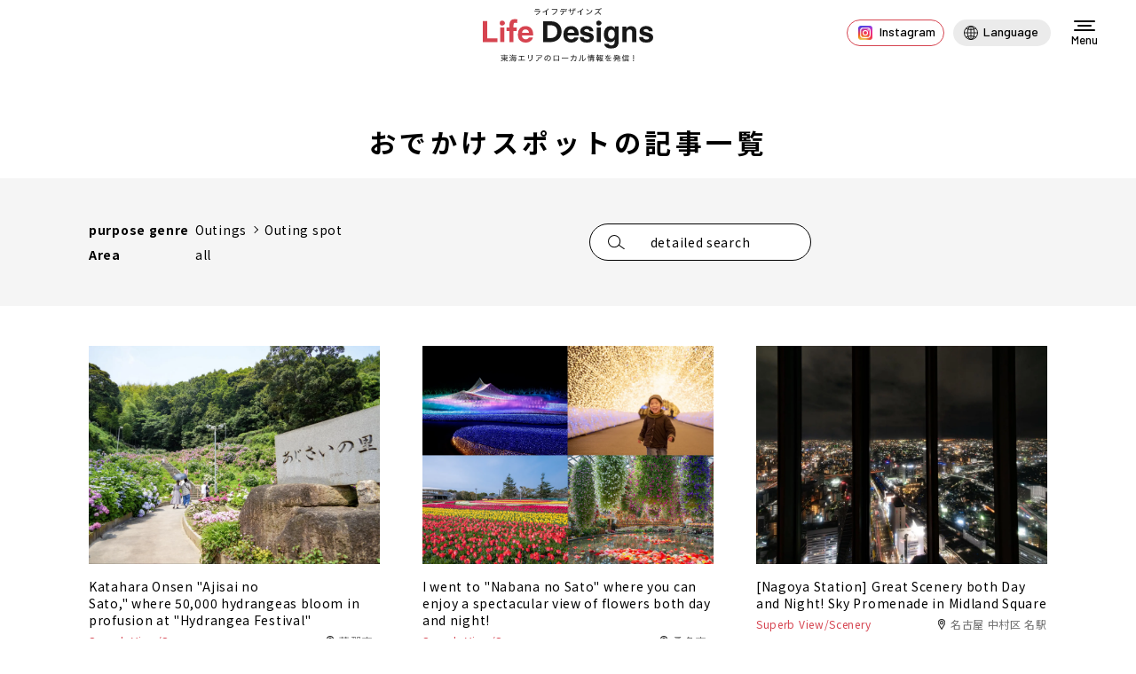

--- FILE ---
content_type: text/html; charset=UTF-8
request_url: https://life-designs.jp/page/2/?s&post_type=webmagazine&genre_id=go-out&sub_genre_id=outing-spot&sub3_genre_id=superb-view
body_size: 8652
content:

<!DOCTYPE html>
<html lang="ja">
<head><script src="//j.wovn.io/1" data-wovnio="key=SoMOWR&amp;backend=true&amp;currentLang=ja&amp;defaultLang=ja&amp;urlPattern=path&amp;langCodeAliases=[]&amp;langParamName=wovn" data-wovnio-info="version=WOVN.php_1.21.0" async></script>
<!-- <link rel="alternate" hreflang="ja" href="https://life-designs.jp/page/2/?s&post_type=webmagazine&genre_id=go-out&sub_genre_id=outing-spot&sub3_genre_id=superb-view" />
<link rel="alternate" hreflang="x-default" href="https://life-designs.jp/page/2/?s&post_type=webmagazine&genre_id=go-out&sub_genre_id=outing-spot&sub3_genre_id=superb-view" /> -->
<meta charset="utf-8">
<meta name="format-detection" content="telephone=no">
<meta http-equiv="X-UA-Compatible" content="IE=edge">
<link rel="preconnect" href="https://fonts.googleapis.com">
<link rel="preconnect" href="https://fonts.gstatic.com" crossorigin>
<script> 
  var IS_PSI = navigator.userAgent.indexOf("Google Page Speed") >=0 || navigator.userAgent.indexOf("Lighthouse") >=0 || navigator.userAgent.indexOf("Speed Insights") >=0;</script>
<meta name="viewport" id="viewport" content="width=device-width, initial-scale=1, maximum-scale=1, user-scalable=0">
<script src="https://life-designs.jp/assets/js/ipad.min.js"></script>
<script>
if(isIpad()) document.querySelectorAll('meta[name="viewport"]')[0].setAttribute("content", "width=1024, shrink-to-fit=no");
</script>
<!-- Google Tag Manager -->
<script>
  (function(w,d,s,l,i){w[l]=w[l]||[];w[l].push({'gtm.start':
  new Date().getTime(),event:'gtm.js'});var f=d.getElementsByTagName(s)[0],
  j=d.createElement(s),dl=l!='dataLayer'?'&l='+l:'';j.async=true;j.src=
  'https://www.googletagmanager.com/gtm.js?id='+i+dl;f.parentNode.insertBefore(j,f);
})(window,document,'script','dataLayer','GTM-5ZGQ43N');
</script>
<!-- End Google Tag Manager -->
<link rel="canonical" href="https://life-designs.jp/page/2/?s&amp;post_type=webmagazine&amp;genre_id=go-out&amp;sub_genre_id=outing-spot&amp;sub3_genre_id=superb-view">
<title>おでかけスポットの記事一覧｜すべてのエリアのおでかけスポット＞絶景＆景色｜Life Designs（ライフデザインズ）｜東海の暮らしのウェブマガジン</title>
<meta name="description" content="Life Designs (ライフデザインズ)は、東海エリア（愛知・岐阜・三重）で暮らしをもっと楽しくするライフスタイルメディアです。 おしゃれなインテリアショップ、自分らしい家づくりの仕方、オススメのレストランやカフェやお出かけスポットなど、もっとあなたの暮らしが豊かになる情報を発信していきます。">


<!-- FACEBOOK OPEN GRAPH -->
<meta property="fb:app_id" content="">
<meta property="og:site_name" content="life-designs.jp">
<meta property="og:rich_attachment" content="true">
<meta property="og:type" content="article">
<meta property="article:publisher" content="https://www.facebook.com/life.designs.japan/">
<meta property="og:image" content="https://life-designs.jp/wp/wp-content/themes/wp-templ/assets/img/common/ogp.jpg">
<meta property="og:image:width" content="1200">
<meta property="og:image:height" content="630">
<meta property="og:url" content="https://life-designs.jp/page/2/?s&amp;post_type=webmagazine&amp;genre_id=go-out&amp;sub_genre_id=outing-spot&amp;sub3_genre_id=superb-view">
<meta property="og:title" content="おでかけスポットの記事一覧｜すべてのエリアのおでかけスポット＞絶景＆景色｜Life Designs（ライフデザインズ）｜東海の暮らしのウェブマガジン">
<meta property="og:description" content="Life Designs (ライフデザインズ)は、東海エリア（愛知・岐阜・三重）で暮らしをもっと楽しくするライフスタイルメディアです。 おしゃれなインテリアショップ、自分らしい家づくりの仕方、オススメのレストランやカフェやお出かけスポットなど、もっとあなたの暮らしが豊かになる情報を発信していきます。">

<!--css-->
<link href="https://life-designs.jp/assets/css/style.min.css?v=3" rel="stylesheet" media="all">
<link href="https://life-designs.jp/assets/css/custom.css" rel="stylesheet" media="all">
<!--/css-->
<script src="https://pagead2.googlesyndication.com/pagead/js/adsbygoogle.js?client=ca-pub-8657448144383583" crossorigin="anonymous" async></script>
<script type="text/javascript" src="//mlb.valuecommerce.com/mylinkbox.js" async></script>

<script type="application/ld+json">
{
  "@context" : "http://schema.org",
  "@type" : "WebSite",
  "name" : "ライフデザインズ",
  "alternateName" : "ライフデザインズ",
  "url" : "https://life-designs.jp/"
}
</script>

<!-- Favicons, uncomment out when you get the project's favicon -->
<link rel="icon" href="https://life-designs.jp/wp/wp-content/themes/wp-templ/assets/img/common/icon/favicon.ico" type="image/vnd.microsoft.icon">

<meta name='robots' content='noindex, follow' />
	<style>img:is([sizes="auto" i], [sizes^="auto," i]) { contain-intrinsic-size: 3000px 1500px }</style>
	
	<!-- This site is optimized with the Yoast SEO plugin v25.7 - https://yoast.com/wordpress/plugins/seo/ -->
	<!-- / Yoast SEO plugin. -->


<link rel='stylesheet' id='pz-linkcard-css-css' href='//life-designs.jp/wp/wp-content/uploads/pz-linkcard/style/style.css?ver=2.5.6.5.2' type='text/css' media='all' />
<style id='ez-toc-exclude-toggle-css-inline-css' type='text/css'>
#ez-toc-container input[type="checkbox"]:checked + nav, #ez-toc-widget-container input[type="checkbox"]:checked + nav {opacity: 0;max-height: 0;border: none;display: none;}
</style>
<link rel="icon" href="https://life-designs.jp/wp/wp-content/uploads/2022/05/favicon-1.png" sizes="32x32" />
<link rel="icon" href="https://life-designs.jp/wp/wp-content/uploads/2022/05/favicon-1.png" sizes="192x192" />
<link rel="apple-touch-icon" href="https://life-designs.jp/wp/wp-content/uploads/2022/05/favicon-1.png" />
<meta name="msapplication-TileImage" content="https://life-designs.jp/wp/wp-content/uploads/2022/05/favicon-1.png" />
		<style type="text/css" id="wp-custom-css">
			/*リンクボタン化*/
.af_button>a{
margin: .5em .10em .5em 0;
text-decoration: none;
display: inline-block;
padding: .7em 2em;
border-radius: 3px;
box-shadow: 0 4px 4px rgba(0,0,0,.2), 0 2px 3px -2px rgba(0,0,0,.15);
background-color: #54dcef;/*背景の色*/
color: #fff;/*文字の色*/
font-weight: bold;/*文字の太さ*/
}
.af_button>a:hover{
text-decoration: none;
box-shadow: 0 13px 20px -3px rgba(0,0,0,.24);
-webkit-tap-highlight-color: transparent;
}
.af_button{
text-align:center;
}		</style>
		<script>var ajax_url = 'https://life-designs.jp/wp/wp-content/themes/wp-templ/ajax.php'; var APP_URL = 'https://life-designs.jp/'</script>

</head>
<body id="search" class="search">
<!-- HEADER -->
<!-- Google Tag Manager (noscript) -->
<noscript><iframe src="https://www.googletagmanager.com/ns.html?id=GTM-5ZGQ43N"
height="0" width="0" style="display:none;visibility:hidden"></iframe></noscript>
<!-- End Google Tag Manager (noscript) -->
<header id="header">
      <h1 class="logo">
      <a href="https://life-designs.jp/">
        <picture>
          <source srcset="https://life-designs.jp/wp/wp-content/themes/wp-templ/assets/img/common/logo_sp.svg" media="(max-width: 767px)">
          <img src="https://life-designs.jp/wp/wp-content/themes/wp-templ/assets/img/common/logo.svg" width="192" height="62" alt="おでかけスポットの記事一覧｜すべてのエリアのおでかけスポット＞絶景＆景色｜Life Designs（ライフデザインズ）｜東海の暮らしのウェブマガジン">
        </picture>
      </a>
    </h1>
    
  <div class="header-right">
    <div class="instagram-btn">
      <a href="https://www.instagram.com/life_designs_japan/"><i class="icon"></i><span>Instagram</span></a>
    </div>

    <div id="lang-widget" class="wovn-languages">
      <div class="wovn-ttl wovn-lang-selector">
        <span class="ico-lg"></span>
        <span class="txt-lg wovn-current-lang">Language</span>
      </div>
      <div class="lang-widget-wrapper">
        <div class="lang-widget-lst">
          <div class="wovn-switch-template">wovn-lang-name</div>
        </div>
      </div>
    </div>
  </div>

  <div class="hamberger">
    <div class="burger-icon"></div>
    <div class="txt" data-wovn-ignore>Menu</div>
  </div>
</header>

<div class="header-search">
  <div class="btn-close"><img src="https://life-designs.jp/wp/wp-content/themes/wp-templ/assets/img/common/icon/ico_close_black.svg" width="16" height="16" alt=""></div>
  <div class="header-search-inner">
    <div class="header-search-keyword hide-all-not-ja">
      <div class="container">
        <div class="inner890">
          <form role="search" action="https://life-designs.jp/page/1/" method="GET" class="search-keyword">
            <div class="search-keyword-left">
              <div class="posttype-choose">
                <div class="radio-item"><input type="radio" name="post_type" id="h_webmagazine" value="webmagazine" checked><label for="h_webmagazine">記事</label></div>
                <div class="radio-item"><input type="radio" name="post_type" id="h_spot" value="spot"><label for="h_spot">スポット</label></div>
              </div>
            </div>
            <div class="search-keyword-right">
              <div class="keyword-input">
                <input type="text" name="s" placeholder="店舗や施設名を入力してください">
                <button type="submit" class="btn-search-header"><img src="https://life-designs.jp/wp/wp-content/themes/wp-templ/assets/img/common/icon/ico_search2.svg" width="18" alt=""></button>
              </div>
            </div>
          </form>
        </div>
      </div>
    </div>
    <div class="header-search-condition">
      <div class="container">
        <div class="inner890">
                    <div class="condition-search-box">
            <div class="cm-line-title">記事を探す</div>
            <div class="box-item">
              <div class="lst">
                                <div class="lst-item"><a href="javascript:void(0);" class="choice-btn"  data-step="step2" data-tax="purposecat" data-post-type="webmagazine" data-type="genre" data-slug="eat">食べる</a></div>
                                <div class="lst-item"><a href="javascript:void(0);" class="choice-btn"  data-step="step2" data-tax="purposecat" data-post-type="webmagazine" data-type="genre" data-slug="go-out">おでかけ</a></div>
                                <div class="lst-item"><a href="javascript:void(0);" class="choice-btn"  data-step="step2" data-tax="purposecat" data-post-type="webmagazine" data-type="genre" data-slug="living">暮らし</a></div>
                                <div class="lst-item"><a href="javascript:void(0);" class="choice-btn"  data-step="step2" data-tax="purposecat" data-post-type="webmagazine" data-type="genre" data-slug="others">その他</a></div>
                              </div>
            </div>
          </div>
          
          <div class="header-links">
            <ul class="link-item">
              <li><a href="https://life-designs.jp/webmagazine/">記事一覧</a></li>
              <li><a href="https://life-designs.jp/feature/">特集</a></li>
              <li><a href="https://life-designs.jp/webmagazine-area/">エリア一覧</a></li>
              <li><a href="https://life-designs.jp/event/">イベント＆ニュース</a></li>
              <li><a href="https://life-designs.jp/ranking/">人気記事TOP20</a></li>
              <li><a href="https://life-designs.jp/writer-list/">ライター</a></li>
            </ul>
          </div>

          <div class="condition-search-box hide-all-not-ja">
            <div class="cm-line-title">スポットを探す</div>
                        <div class="box-item">
              <div class="ttl">目的から探す</div>
              <div class="lst">
                                <div class="lst-item"><a href="javascript:void(0);" class="choice-btn" data-step="step1" data-tax="purposecat" data-post-type="spot" data-type="genre" data-slug="eat">食べる</a></div>
                                <div class="lst-item"><a href="javascript:void(0);" class="choice-btn" data-step="step1" data-tax="purposecat" data-post-type="spot" data-type="genre" data-slug="go-out">おでかけ</a></div>
                                <div class="lst-item"><a href="javascript:void(0);" class="choice-btn" data-step="step1" data-tax="purposecat" data-post-type="spot" data-type="genre" data-slug="living">暮らし</a></div>
                              </div>
            </div>
            

                        <div class="box-item">
              <div class="ttl">エリアから探す</div>
              <div class="lst">
                                <div class="lst-item"><a href="javascript:void(0);" class="choice-btn" data-step="step2" data-tax="areacat" data-post-type="spot" data-type="area" data-slug="aichi">愛知</a></div>
                                <div class="lst-item"><a href="javascript:void(0);" class="choice-btn" data-step="step2" data-tax="areacat" data-post-type="spot" data-type="area" data-slug="gifu">岐阜</a></div>
                                <div class="lst-item"><a href="javascript:void(0);" class="choice-btn" data-step="step2" data-tax="areacat" data-post-type="spot" data-type="area" data-slug="mie">三重</a></div>
                                <div class="lst-item"><a href="javascript:void(0);" class="choice-btn" data-step="step2" data-tax="areacat" data-post-type="spot" data-type="area" data-slug="shizuoka">静岡</a></div>
                                <div class="lst-item"><a href="javascript:void(0);" class="choice-btn" data-step="step2" data-tax="areacat" data-post-type="spot" data-type="area" data-slug="others">その他</a></div>
                              </div>
            </div>
                      </div>
        </div>
      </div>
    </div>
  </div>
</div>
<div id="wrap">
  <main>
    <div class="subpage-block">
      <h2 class="cm-subpage-title">おでかけスポットの記事一覧</h2>
            <div class="search-filter">
        <div class="container">
          <div class="search-filter-wrap">
            <div class="search-filter-left">
              <div class="filter-item">
                <div class="filter-ttl">目的ジャンル</div>
                <div class="filter-value">
                                      <div class="val-main">おでかけ</div>                    <div class="val-sub">おでかけスポット</div>                                  </div>
              </div>
              
              <div class="filter-item">
                <div class="filter-ttl">エリア</div>
                <div class="filter-value">
                                      <div class="val-main">全て</div>
                                  </div>
              </div>
              
            </div>
            <div class="search-filter-right">
              <div class="box-btn">
                <div class="box-btn-item">
                  <a href="javascript:void(0);" class="cm-btn-icon ico-search" id="search-advanced"><span>詳細検索</span></a>
                </div>
                              </div>
            </div>
          </div>
        </div>
      </div>
      
      
<div class="myModal modalsearchAdvanced" id="modalsearchAdvanced" role="dialog">
  <span class="overlay"></span>
  <div class="myModal-outer">
    <div class="myModal-inner">
      <div class="modal-content">
        <div class="container">
          <div class="modal-body">
            <span class="btn-close"></span>
            <div class="modal-body-inner">
              <form role="search" action="https://life-designs.jp/page/1/" method="GET" class="form-search">
                <input type="hidden" name="s" id="s">
                <input type="hidden" name="post_type" value="webmagazine">
                <div class="form-search-wrap">
                  <div class="cm-line-title">
                                          記事 詳細検索
                                      </div>
                  <div class="search-advanced-box">
                                        <div class="advanced-box" data-tax-name="purposecat">
                      <div class="cate-ttl">目的ジャンル</div>
                      <div class="cate-item">
                        <div class="cate-item-row">
                          <div class="i-row-ttl">大カテゴリ</div>
                          <div class="i-row-select">
                            <select name="genre_id" id="genre_id" class="select-cate">
                              <option value="">選択してください</option>
                                                            <option value="eat" data-cateID="1322" >食べる</option>
                                                            <option value="go-out" data-cateID="1321" selected>おでかけ</option>
                                                            <option value="living" data-cateID="1323" >暮らし</option>
                                                            <option value="others" data-cateID="1324" >その他</option>
                                                          </select>
                          </div>
                        </div>
                        
                        <div class="cate-item-row">
                          <div class="i-row-ttl">中カテゴリ</div>
                          <div class="i-row-select">
                            <select name="sub_genre_id" id="sub_genre_id" class="select-lv2">
                              <option value="">選択してください</option>
                            </select>
                          </div>
                        </div>
                        <div class="cate-item-row">
                          <div class="i-row-ttl">小カテゴリ</div>
                          <div class="i-row-select">
                            <select name="sub3_genre_id" id="sub3_genre_id" class="select-lv3">
                              <option value="">選択してください</option>
                            </select>
                          </div>
                        </div>
                      </div>
                    </div>
                                        
                                        <div class="advanced-box" data-tax-name="areacat">
                      <div class="cate-ttl">エリア</div>
                      <div class="cate-item">
                        <div class="cate-item-row">
                          <div class="i-row-ttl">大カテゴリ</div>
                          <div class="i-row-select">
                            <select name="area_id" id="area_id" class="select-cate">
                              <option value="">選択してください</option>
                                                            <option value="aichi" data-cateID="1632" >愛知</option>
                                                            <option value="gifu" data-cateID="1625" >岐阜</option>
                                                            <option value="mie" data-cateID="1619" >三重</option>
                                                            <option value="shizuoka" data-cateID="1615" >静岡</option>
                                                            <option value="others" data-cateID="1606" >その他</option>
                                                          </select>
                          </div>
                        </div>
                        <div class="cate-item-row">
                          <div class="i-row-ttl">中カテゴリ</div>
                          <div class="i-row-select">
                            <select name="sub_area_id" id="sub_area_id" class="select-lv2">
                              <option value="">選択してください</option>
                            </select>
                          </div>
                        </div>
                        <div class="cate-item-row">
                          <div class="i-row-ttl">小カテゴリ</div>
                          <div class="i-row-select">
                            <select name="sub3_area_id" id="sub3_area_id" class="select-lv3">
                              <option value="">選択してください</option>
                            </select>
                          </div>
                        </div>
                      </div>
                    </div>
                                      </div>
                </div>
                <button type="submit" class="btn-submit">検索する</button>
              </form>
            </div>
          </div>
        </div>
      </div>
    </div>
  </div>
</div>
            <div class="search-block">
        <div class="container">
                      <div class="cm-articles col3">
                        <div class="cm-article-item">
              <a href="https://life-designs.jp/webmagazine/ajisai-no-sato/" class="cm-article-item-wrap hover-zoom-in">
                <div class="cm-aiw-thumb img-zoom thumb-rectangle">
                  <img class="object-fit lazy" src="https://life-designs.jp/wp/wp-content/uploads/2022/06/image10-11.jpg" data-src="https://life-designs.jp/wp/wp-content/uploads/2022/06/image10-11.jpg" width="328" alt="形原温泉「あじさいの里」に行ってきました！5万株のアジサイが咲き乱れる「あじさい祭り」" loading="lazy">
                                  </div>
                <div class="cm-aiw-info">
                  <h3 class="cm-post-title clamp-3-pc clamp-4-sp">形原温泉「あじさいの里」に行ってきました！5万株のアジサイが咲き乱れる「あじさい祭り」</h3>
                  <div class="cm-post-meta">
                    <div class="cm-post-cats"><span>絶景＆景色</span></div>                    <div class="cm-post-location">蒲郡市</div>                  </div>
                </div>
              </a>
            </div>

            
            
                        <div class="cm-article-item">
              <a href="https://life-designs.jp/webmagazine/nabana/" class="cm-article-item-wrap hover-zoom-in">
                <div class="cm-aiw-thumb img-zoom thumb-rectangle">
                  <img class="object-fit lazy" src="https://life-designs.jp/wp/wp-content/uploads/2022/02/image24-3-1.jpg" data-src="https://life-designs.jp/wp/wp-content/uploads/2022/02/image24-3-1.jpg" width="328" alt="夜はきらめきの絶景、昼は花々の絶景が楽しめる「なばなの里」へ行ってきました！" loading="lazy">
                                  </div>
                <div class="cm-aiw-info">
                  <h3 class="cm-post-title clamp-3-pc clamp-4-sp">夜はきらめきの絶景、昼は花々の絶景が楽しめる「なばなの里」へ行ってきました！</h3>
                  <div class="cm-post-meta">
                    <div class="cm-post-cats"><span>絶景＆景色</span></div>                    <div class="cm-post-location">桑名市</div>                  </div>
                </div>
              </a>
            </div>

            
            
                        <div class="cm-article-item">
              <a href="https://life-designs.jp/webmagazine/sky_promenade/" class="cm-article-item-wrap hover-zoom-in">
                <div class="cm-aiw-thumb img-zoom thumb-rectangle">
                  <img class="object-fit lazy" src="https://life-designs.jp/wp/wp-content/uploads/2021/12/image23-9-1.jpg" data-src="https://life-designs.jp/wp/wp-content/uploads/2021/12/image23-9-1.jpg" width="328" alt="昼も夜も絶景！東海エリアNo.1の高さを誇る屋外展望台『スカイプロムナード』" loading="lazy">
                                  </div>
                <div class="cm-aiw-info">
                  <h3 class="cm-post-title clamp-3-pc clamp-4-sp">昼も夜も絶景！東海エリアNo.1の高さを誇る屋外展望台『スカイプロムナード』</h3>
                  <div class="cm-post-meta">
                    <div class="cm-post-cats"><span>絶景＆景色</span></div>                    <div class="cm-post-location">名古屋 中村区 名駅</div>                  </div>
                </div>
              </a>
            </div>

            
            
                        <div class="cm-article-item">
              <a href="https://life-designs.jp/webmagazine/illumination_aichi/" class="cm-article-item-wrap hover-zoom-in">
                <div class="cm-aiw-thumb img-zoom thumb-rectangle">
                  <img class="object-fit lazy" src="https://life-designs.jp/wp/wp-content/uploads/2019/12/iStock-513378860-1.jpg" data-src="https://life-designs.jp/wp/wp-content/uploads/2019/12/iStock-513378860-1.jpg" width="328" alt="イルミネーションが楽しめる、愛知県のおでかけスポット【10選】" loading="lazy">
                                  </div>
                <div class="cm-aiw-info">
                  <h3 class="cm-post-title clamp-3-pc clamp-4-sp">イルミネーションが楽しめる、愛知県のおでかけスポット【10選】</h3>
                  <div class="cm-post-meta">
                    <div class="cm-post-cats"><span>絶景＆景色</span></div>                    <div class="cm-post-location">愛知</div>                  </div>
                </div>
              </a>
            </div>

            
            
                        <div class="cm-article-item">
              <a href="https://life-designs.jp/webmagazine/hanafesta/" class="cm-article-item-wrap hover-zoom-in">
                <div class="cm-aiw-thumb img-zoom thumb-rectangle">
                  <img class="object-fit lazy" src="https://life-designs.jp/wp/wp-content/uploads/2021/05/5aa66a594c23209eef50e981191c3e01.jpg" data-src="https://life-designs.jp/wp/wp-content/uploads/2021/05/5aa66a594c23209eef50e981191c3e01.jpg" width="328" alt="岐阜県可児市にある世界有数の規模を誇るバラ園「ワールド・ローズガーデン」に行ってきました。" loading="lazy">
                                  </div>
                <div class="cm-aiw-info">
                  <h3 class="cm-post-title clamp-3-pc clamp-4-sp">岐阜県可児市にある世界有数の規模を誇るバラ園「ワールド・ローズガーデン」に行ってきました。</h3>
                  <div class="cm-post-meta">
                    <div class="cm-post-cats"><span>絶景＆景色</span></div>                    <div class="cm-post-location">可児市</div>                  </div>
                </div>
              </a>
            </div>

            
            
                        <div class="cm-article-item">
              <a href="https://life-designs.jp/webmagazine/umiterasu_14/" class="cm-article-item-wrap hover-zoom-in">
                <div class="cm-aiw-thumb img-zoom thumb-rectangle">
                  <img class="object-fit lazy" src="https://life-designs.jp/wp/wp-content/uploads/2020/12/image6-27.jpg" data-src="https://life-designs.jp/wp/wp-content/uploads/2020/12/image6-27.jpg" width="328" alt="日本夜景遺産にも認定。四日市港ポートビル「うみてらす14」で、四日市港の工場夜景を堪能しよう！" loading="lazy">
                                  </div>
                <div class="cm-aiw-info">
                  <h3 class="cm-post-title clamp-3-pc clamp-4-sp">日本夜景遺産にも認定。四日市港ポートビル「うみてらす14」で、四日市港の工場夜景を堪能しよう！</h3>
                  <div class="cm-post-meta">
                    <div class="cm-post-cats"><span>絶景＆景色</span></div>                    <div class="cm-post-location">四日市市</div>                  </div>
                </div>
              </a>
            </div>

            
            
                        <div class="cm-article-item">
              <a href="https://life-designs.jp/webmagazine/illumination/" class="cm-article-item-wrap hover-zoom-in">
                <div class="cm-aiw-thumb img-zoom thumb-rectangle">
                  <img class="object-fit lazy" src="https://life-designs.jp/wp/wp-content/uploads/2020/12/4c1fd2b011b231581b6d55bac1e0f01b.jpg" data-src="https://life-designs.jp/wp/wp-content/uploads/2020/12/4c1fd2b011b231581b6d55bac1e0f01b.jpg" width="328" alt="イルミネーションが楽しめる！名古屋のおすすめスポット2020" loading="lazy">
                                  </div>
                <div class="cm-aiw-info">
                  <h3 class="cm-post-title clamp-3-pc clamp-4-sp">イルミネーションが楽しめる！名古屋のおすすめスポット2020</h3>
                  <div class="cm-post-meta">
                    <div class="cm-post-cats"><span>絶景＆景色</span></div>                    <div class="cm-post-location">愛知</div>                  </div>
                </div>
              </a>
            </div>

            
            
                      </div>
          
                    <div class="cm-page-navi">
            <div class='wp-pagenavi' role='navigation'>
<span class='pages'>2 / 2</span><a class="previouspostslink" rel="prev" aria-label="前のページ" href="https://life-designs.jp/?s&#038;post_type=webmagazine&#038;genre_id=go-out&#038;sub_genre_id=outing-spot&#038;sub3_genre_id=superb-view">«</a><a class="page smaller" title="ページ 1" href="https://life-designs.jp/?s&#038;post_type=webmagazine&#038;genre_id=go-out&#038;sub_genre_id=outing-spot&#038;sub3_genre_id=superb-view">1</a><span aria-current='page' class='current'>2</span>
</div>          </div>
                  </div>
      </div>
      
      <div class="ads-box">
        
<ins class="adsbygoogle"
     style="display:block; text-align:center; margin: 0 auto;"
     data-ad-layout="in-article"
     data-ad-format="fluid"
     data-ad-client="ca-pub-8657448144383583"
     data-ad-slot="9717347038"
     data-full-width-responsive="false"></ins>
<script>
     (adsbygoogle = window.adsbygoogle || []).push({});
</script>
      </div>
      
      
      <div id="load-pickup"></div>
      <div id="load-webmagazine"></div>
      <div id="load-event"></div>
      <div id="load-feature"></div>
      <div id="load-spot"></div>
      
        
<ins class="adsbygoogle"
     style="display:block; text-align:center; margin: 0 auto;"
     data-ad-layout="in-article"
     data-ad-format="fluid"
     data-ad-client="ca-pub-8657448144383583"
     data-ad-slot="9717347038"
     data-full-width-responsive="false"></ins>
<script>
     (adsbygoogle = window.adsbygoogle || []).push({});
</script>
      
      <div id="load-recommend"></div>
      <div id="load-ranking"></div>
      
        
<ins class="adsbygoogle"
     style="display:block; text-align:center; margin: 0 auto;"
     data-ad-layout="in-article"
     data-ad-format="fluid"
     data-ad-client="ca-pub-8657448144383583"
     data-ad-slot="9717347038"
     data-full-width-responsive="false"></ins>
<script>
     (adsbygoogle = window.adsbygoogle || []).push({});
</script>
      
      
    </div>
  </main>
</div><!-- #wrap -->
<!-- FOOTER -->
<footer id="footer">
  <div class="footer-info">
    <div class="container">
      <div class="inner890">
        <div class="f-logo"><a href="https://life-designs.jp/"><img src="https://life-designs.jp/wp/wp-content/themes/wp-templ/assets/img/common/logo.svg" width="254" height="82" alt="Life Designs"></a></div>
        <div class="f-link"><a href="https://alive-web.co.jp/" class="trusted">Powered by ALIVE</a></div>
        <div class="f-text">Life Designs(ライフデザインズ)は、名古屋を中心とした東海エリア(愛知・岐阜・三重)のローカル WEB メディアです。 コンセプトは “地域の魅力を再発見”。おでかけスポット、話題のグルメ、地域のイベントなど、最新情報から穴場情報まで、 東海エリアのローカル情報を発信していきます。 </div>
        <div class="f-company">
          <div class="line line-l"></div>
          <div class="line line-r"></div>
          <div class="f-company-ttl">
            <span>企業・店舗様へ</span>
          </div>
          <div class="f-company-link">
            <div class="f-company-link-box">
              <ul class="link">
                <li><a class="hover-arrow-slide-in" href="https://life-designs.jp/contact/"><span class="arrow-slide-in"></span>お問い合わせ</a></li>
                <li><a class="hover-arrow-slide-in" href="https://life-designs.jp/for_advertiser/"><span class="arrow-slide-in"></span>広告掲載、販促強化のご相談</a></li>
                <li><a class="hover-arrow-slide-in" href="https://life-designs.jp/voice/"><span class="arrow-slide-in"></span>掲載企業・店舗の喜びの声</a></li>
              </ul>
            </div>
          </div>
        </div>
        <ul class="f-link-bottom">
          <li class="hide-all-not-ja"><a class="hover-arrow-slide-in" href="https://life-designs.jp/recruitment_page/"><span class="arrow-slide-in"></span>おすすめスポット募集中！</a></li>
          <li class="hide-all-not-ja"><a class="hover-arrow-slide-in" href="https://life-designs.jp/writer_recruitment/"><span class="arrow-slide-in"></span>Webライター募集</a></li>
          <li><a class="hover-arrow-slide-in" href="https://life-designs.jp/company/"><span class="arrow-slide-in"></span>運営会社</a></li>
          <li><a class="hover-arrow-slide-in" href="https://life-designs.jp/privacy/"><span class="arrow-slide-in"></span>プライバシーポリシー</a></li>
        </ul>
        
        <div id="lang-wigdet-mobile" class="wovn-languages sp">
          <div class="wovn-ttl">Language</div>
          <div class="lang-widget-wrapper">
            <div class="wovn-switch-template">wovn-lang-name</div>
          </div>
        </div>
        
      </div>
    </div>
  </div>
  <div class="copyright"><span>Copyright© Life Designs &</span> アライブ株式会社. <br class="sp">All Rights Reserved.</div>
</footer>
<div class="cv-button">
  <div class="cv-button-box">
    <div class="cv-btn-item hide-all-not-ja"><a href="javascript:void(0);" class="choice-select-btn" data-type="genre" data-step="step1" data-post-type="spot"><span class="icon"><img src="https://life-designs.jp/wp/wp-content/themes/wp-templ/assets/img/common/icon/cv_icon1.svg" width="24" height="22" alt="スポット検索"></span><span class="txt">スポット検索</span></a></div>
    <div class="cv-btn-item"><a href="javascript:void(0);" class="choice-select-btn"  data-type="genre" data-step="step2" data-post-type="webmagazine"><span class="icon"><img src="https://life-designs.jp/wp/wp-content/themes/wp-templ/assets/img/common/icon/cv_icon2.svg" width="24" height="22" alt="記事検索"></span><span class="txt">記事検索</span></a></div>
    <div class="cv-btn-item"><a href="https://life-designs.jp/event/"><span class="icon"><img src="https://life-designs.jp/wp/wp-content/themes/wp-templ/assets/img/common/icon/cv_icon3.svg" width="24" height="22" alt="EVENT & NEWS"></span><span class="txt txt-en">EVENT & NEWS</span></a></div>
    <div class="cv-btn-item"><a href="https://life-designs.jp/feature/"><span class="icon"><img src="https://life-designs.jp/wp/wp-content/themes/wp-templ/assets/img/common/icon/cv_icon4.svg" width="24" height="22" alt="特集"></span><span class="txt">特集</span></a></div>
  </div>
</div>

<div class="myModal modalForm" id="modalForm" role="dialog">
  <span class="overlay"></span>
  <div class="myModal-outer">
    <div class="myModal-inner">
      <div class="modal-content">
        <div class="container">
          <div class="modal-body">
            <span class="btn-close"></span>
            <span class="btn-close btn-close2"></span>
            <div class="modal-body-inner">
              <form role="search" action="https://life-designs.jp/page/1/" method="GET" class="form-search">
                <input type="hidden" name="s" id="s">
                <input type="hidden" name="post_type">
                <input type="hidden" name="genre_id">
                <input type="hidden" name="sub_genre_id">
                <input type="hidden" name="area_id">
                <input type="hidden" name="sub_area_id">
                <div class="form-search-wrap" id="ajax-form-search">
                  
                </div>
                <div id="ajax-spinner" style="display: none;"><img src="https://life-designs.jp/wp/wp-content/themes/wp-templ/assets/img/common/loading.gif" width="64" height="64" alt=""></div>
              </form>
            </div>
          </div>
        </div>
      </div>
    </div>
  </div>
</div><script src="https://life-designs.jp/assets/js/common.min.js"></script><script>
          window.sessionStorage.setItem('genre_id', '"go-out"');
        window.sessionStorage.setItem('sub_genre_id', '"outing-spot"');
        window.sessionStorage.setItem('sub3_genre_id', '"superb-view"');
        window.sessionStorage.setItem('area_id', 'null');
        window.sessionStorage.setItem('sub_area_id', 'null');
        window.sessionStorage.setItem('sub3_area_id', 'null');
        
    function ajaxCate(_this) {
      if (_this.val()) {
        var lv2_select = _this.parents('.advanced-box').find('.select-lv2'),
            lv1_id = _this.find(':selected').attr('data-cateID'),
            tax_name = _this.parents('.advanced-box').attr('data-tax-name');
        _this.addClass('is-active');
        $.ajax({
          url: ajax_url,
          data: {
            cate_lv1: lv1_id,
            tax: tax_name
          },
          type: 'post',
          dataType: 'json',
          success: function(json){
            lv2_select.html(json.html);
            if(sessionStorage.getItem('sub_genre_id') || sessionStorage.getItem('sub_area_id')) {
              $('#sub_genre_id').val(JSON.parse(sessionStorage.getItem('sub_genre_id'))).trigger("change");
              $('#sub_area_id').val(JSON.parse(sessionStorage.getItem('sub_area_id'))).trigger("change");
            }
            $('.select-lv2').each(function(index, el) {
              ajaxCateL2($(this));
            });
          }
        })
      }
    }
    function ajaxCateL2(_this) {
      if (_this.val()) {
        var lv3_select = _this.parents('.advanced-box').find('.select-lv3'),
            lv2_id = _this.find(':selected').attr('data-cateID'),
            tax_name = _this.parents('.advanced-box').attr('data-tax-name');
        $.ajax({
          url: ajax_url,
          data: {
            cate_lv2: lv2_id,
            tax: tax_name
          },
          type: 'post',
          dataType: 'json',
          success: function(json){
            lv3_select.html(json.html);
            if(sessionStorage.getItem('sub3_genre_id') || sessionStorage.getItem('sub3_area_id')) {
              setTimeout(function(){
                $('#sub3_genre_id').val(JSON.parse(sessionStorage.getItem('sub3_genre_id'))).trigger("change");
                $('#sub3_area_id').val(JSON.parse(sessionStorage.getItem('sub3_area_id'))).trigger("change");
              }, 300);
            }
          }
        })
      }
    }

    function getCommonAjax(dataId) {
      $.ajax({
        data: {action: dataId},
        type: 'post',
        dataType: 'json',
        success: function(json) {
          $("#" + dataId).html(json.html);
          var lazyLoadInstance = new LazyLoad();
          
          if(dataId == 'load-feature' && $(window).width() < 768) {
            $('.mb-slick[data-id="sp-slider-feature"]').slick({
              responsive: [
                {
                  breakpoint: 767,
                  settings: {
                    slidesToShow: 1,
                    slidesToScroll: 1,
                    dots: true,
                    arrows: false,
                    infinite: true,
                    focusOnSelect: false, 
                    pauseOnFocus: false,  
                    pauseOnHover: false,  
                  }
                }
              ]
            })
          }
        }
      })
    }

  $(window).on('load', function(event) {
    $('.select-cate').each(function(index, el) {
      ajaxCate($(this));
    });

    getCommonAjax('load-pickup');
    getCommonAjax('load-webmagazine');
    getCommonAjax('load-event');
    getCommonAjax('load-feature');
    getCommonAjax('load-spot');
    getCommonAjax('load-recommend');
    getCommonAjax('load-ranking');
  });
</script>
<script defer src="https://static.cloudflareinsights.com/beacon.min.js/vcd15cbe7772f49c399c6a5babf22c1241717689176015" integrity="sha512-ZpsOmlRQV6y907TI0dKBHq9Md29nnaEIPlkf84rnaERnq6zvWvPUqr2ft8M1aS28oN72PdrCzSjY4U6VaAw1EQ==" data-cf-beacon='{"version":"2024.11.0","token":"2aff7dcddd3d41d6950a5afb36d1a17b","server_timing":{"name":{"cfCacheStatus":true,"cfEdge":true,"cfExtPri":true,"cfL4":true,"cfOrigin":true,"cfSpeedBrain":true},"location_startswith":null}}' crossorigin="anonymous"></script>
</body>
</html>

--- FILE ---
content_type: text/html; charset=UTF-8
request_url: https://life-designs.jp/wp/wp-content/themes/wp-templ/ajax.php
body_size: -94
content:
{"html":"<option value=\"\">\u9078\u629e\u3057\u3066\u304f\u3060\u3055\u3044<\/option><option value=\"outing-spot\" data-cateID=\"1325\">\u304a\u3067\u304b\u3051\u30b9\u30dd\u30c3\u30c8<\/option><option value=\"stay\" data-cateID=\"1326\">\u6cca\u307e\u308b<\/option><option value=\"others-go-out\" data-cateID=\"1327\">\u305d\u306e\u4ed6\uff08\u304a\u3067\u304b\u3051\uff09<\/option>","status":0}

--- FILE ---
content_type: text/html; charset=UTF-8
request_url: https://life-designs.jp/page/2/?s&post_type=webmagazine&genre_id=go-out&sub_genre_id=outing-spot&sub3_genre_id=superb-view
body_size: 1136
content:

{"html":"<div class=\"box-webmagazine\">\n  <div class=\"container\">\n    <h2 class=\"cm-title\"><span class=\"txt\">\u65b0\u7740\u8a18\u4e8b<\/span><\/h2>\n    <div class=\"cm-articles col4\">\n            <div class=\"cm-article-item\">\n        <a href=\"https:\/\/life-designs.jp\/webmagazine\/open2026\/\" class=\"cm-article-item-wrap hover-zoom-in\">\n          <div class=\"cm-aiw-thumb img-zoom thumb-rectangle\">\n            <img class=\"object-fit lazy\" src=\"data:image\/gif;base64,R0lGODlhAQABAIAAAP\/\/\/wAAACH5BAEAAAAALAAAAAABAAEAAAICRAEAOw==\" data-src=\"https:\/\/life-designs.jp\/wp\/wp-content\/uploads\/2026\/01\/FotoJet-15.jpg\" width=\"234\" height=\"234\" alt=\"\u611b\u77e5\u30672026\u5e74\u30aa\u30fc\u30d7\u30f3\uff06\u30ea\u30cb\u30e5\u30fc\u30a2\u30eb\u4e88\u5b9a\u306e\u6ce8\u76ee\u30b9\u30dd\u30c3\u30c8\u307e\u3068\u3081\u3010\u968f\u6642\u66f4\u65b0\u3011\" loading=\"lazy\">\n                      <\/div>\n          <div class=\"cm-aiw-info\">\n            <h3 class=\"cm-post-title clamp-4\">\u611b\u77e5\u30672026\u5e74\u30aa\u30fc\u30d7\u30f3\uff06\u30ea\u30cb\u30e5\u30fc\u30a2\u30eb\u4e88\u5b9a\u306e\u6ce8\u76ee\u30b9\u30dd\u30c3\u30c8\u307e\u3068\u3081\u3010\u968f\u6642\u66f4\u65b0\u3011<\/h3>\n            <div class=\"cm-post-meta\">\n              <div class=\"cm-post-cats\"><span>\u304a\u3067\u304b\u3051<\/span><\/div>              <div class=\"cm-post-location\">\u611b\u77e5<\/div>            <\/div>\n          <\/div>\n        <\/a>\n      <\/div>\n                  <div class=\"cm-article-item\">\n        <a href=\"https:\/\/life-designs.jp\/webmagazine\/2026uma\/\" class=\"cm-article-item-wrap hover-zoom-in\">\n          <div class=\"cm-aiw-thumb img-zoom thumb-rectangle\">\n            <img class=\"object-fit lazy\" src=\"data:image\/gif;base64,R0lGODlhAQABAIAAAP\/\/\/wAAACH5BAEAAAAALAAAAAABAAEAAAICRAEAOw==\" data-src=\"https:\/\/life-designs.jp\/wp\/wp-content\/uploads\/2026\/01\/image4.jpg\" width=\"234\" height=\"234\" alt=\"2026\u5e74\u306f\u5348\u5e74\uff01\u611b\u77e5\u770c\u5185\u306e\u300c\u99ac\u300d\u306b\u3086\u304b\u308a\u306e\u3042\u308b\u795e\u793e\u3067\u958b\u904b\u7948\u9858\u3092\u3057\u3088\u3046\u3002\" loading=\"lazy\">\n                      <\/div>\n          <div class=\"cm-aiw-info\">\n            <h3 class=\"cm-post-title clamp-4\">2026\u5e74\u306f\u5348\u5e74\uff01\u611b\u77e5\u770c\u5185\u306e\u300c\u99ac\u300d\u306b\u3086\u304b\u308a\u306e\u3042\u308b\u795e\u793e\u3067\u958b\u904b\u7948\u9858\u3092\u3057\u3088\u3046\u3002<\/h3>\n            <div class=\"cm-post-meta\">\n              <div class=\"cm-post-cats\"><span>\u304a\u3067\u304b\u3051<\/span><\/div>                          <\/div>\n          <\/div>\n        <\/a>\n      <\/div>\n                  <div class=\"cm-article-item\">\n        <a href=\"https:\/\/life-designs.jp\/webmagazine\/miffy-nagoya\/\" class=\"cm-article-item-wrap hover-zoom-in\">\n          <div class=\"cm-aiw-thumb img-zoom thumb-rectangle\">\n            <img class=\"object-fit lazy\" src=\"data:image\/gif;base64,R0lGODlhAQABAIAAAP\/\/\/wAAACH5BAEAAAAALAAAAAABAAEAAAICRAEAOw==\" data-src=\"https:\/\/life-designs.jp\/wp\/wp-content\/uploads\/2025\/12\/image6-6.jpg\" width=\"234\" height=\"234\" alt=\"\u3082\u3063\u3068\u30df\u30c3\u30d5\u30a3\u30fc\u3092\u597d\u304d\u306b\u306a\u308c\u308b\uff01\u300c\u8a95\u751f70\u5468\u5e74\u8a18\u5ff5 \u30df\u30c3\u30d5\u30a3\u30fc\u5c55\u300d\u304c\u3001\u540d\u53e4\u5c4b\u30fb\u677e\u5742\u5c4b\u7f8e\u8853\u9928\u306b\u3066\u958b\u50ac\u4e2d\" loading=\"lazy\">\n                      <\/div>\n          <div class=\"cm-aiw-info\">\n            <h3 class=\"cm-post-title clamp-4\">\u3082\u3063\u3068\u30df\u30c3\u30d5\u30a3\u30fc\u3092\u597d\u304d\u306b\u306a\u308c\u308b\uff01\u300c\u8a95\u751f70\u5468\u5e74\u8a18\u5ff5 \u30df\u30c3\u30d5\u30a3\u30fc\u5c55\u300d\u304c\u3001\u540d\u53e4\u5c4b\u30fb\u677e\u5742\u5c4b\u7f8e\u8853\u9928\u306b\u3066\u958b\u50ac\u4e2d<\/h3>\n            <div class=\"cm-post-meta\">\n              <div class=\"cm-post-cats\"><span>\u66ae\u3089\u3057<\/span><\/div>              <div class=\"cm-post-location\">\u540d\u53e4\u5c4b \u4e2d\u533a\u6804<\/div>            <\/div>\n          <\/div>\n        <\/a>\n      <\/div>\n                  <div class=\"cm-article-item\">\n        <a href=\"https:\/\/life-designs.jp\/webmagazine\/hello-kitty-nagoya\/\" class=\"cm-article-item-wrap hover-zoom-in\">\n          <div class=\"cm-aiw-thumb img-zoom thumb-rectangle\">\n            <img class=\"object-fit lazy\" src=\"data:image\/gif;base64,R0lGODlhAQABAIAAAP\/\/\/wAAACH5BAEAAAAALAAAAAABAAEAAAICRAEAOw==\" data-src=\"https:\/\/life-designs.jp\/wp\/wp-content\/uploads\/2025\/12\/image8-5.jpg\" width=\"234\" height=\"234\" alt=\"\u3010\u91d1\u5c71\u3011\u30cf\u30ed\u30fc\u30ad\u30c6\u30a350\u5468\u5e74\u8a18\u5ff5\u300c\u30cf\u30ed\u30fc\u30ad\u30c6\u30a3\u5c55\u300din \u540d\u53e4\u5c4b\" loading=\"lazy\">\n                      <\/div>\n          <div class=\"cm-aiw-info\">\n            <h3 class=\"cm-post-title clamp-4\">\u3010\u91d1\u5c71\u3011\u30cf\u30ed\u30fc\u30ad\u30c6\u30a350\u5468\u5e74\u8a18\u5ff5\u300c\u30cf\u30ed\u30fc\u30ad\u30c6\u30a3\u5c55\u300din \u540d\u53e4\u5c4b<\/h3>\n            <div class=\"cm-post-meta\">\n              <div class=\"cm-post-cats\"><span>\u305d\u306e\u4ed6<\/span><\/div>              <div class=\"cm-post-location\">\u540d\u53e4\u5c4b \u4e2d\u533a<\/div>            <\/div>\n          <\/div>\n        <\/a>\n      <\/div>\n                  <div class=\"cm-article-item\">\n        <a href=\"https:\/\/life-designs.jp\/webmagazine\/dodai\/\" class=\"cm-article-item-wrap hover-zoom-in\">\n          <div class=\"cm-aiw-thumb img-zoom thumb-rectangle\">\n            <img class=\"object-fit lazy\" src=\"data:image\/gif;base64,R0lGODlhAQABAIAAAP\/\/\/wAAACH5BAEAAAAALAAAAAABAAEAAAICRAEAOw==\" data-src=\"https:\/\/life-designs.jp\/wp\/wp-content\/uploads\/2025\/12\/image1-5.jpg\" width=\"234\" height=\"234\" alt=\"\u7d4c\u55b6\u8005\u540c\u58eb\u306e\u3064\u306a\u304c\u308a\u3092\u3046\u307f\u3072\u308d\u304c\u308b\u300c\u3069\u3046\u3060\u3044\uff1f\u300d\u3068\u306f\uff1f\uff08\u30a4\u30d9\u30f3\u30c8\u73fe\u5730\u30ec\u30dd\u30fc\u30c8\uff09\" loading=\"lazy\">\n                      <\/div>\n          <div class=\"cm-aiw-info\">\n            <h3 class=\"cm-post-title clamp-4\">\u7d4c\u55b6\u8005\u540c\u58eb\u306e\u3064\u306a\u304c\u308a\u3092\u3046\u307f\u3072\u308d\u304c\u308b\u300c\u3069\u3046\u3060\u3044\uff1f\u300d\u3068\u306f\uff1f\uff08\u30a4\u30d9\u30f3\u30c8\u73fe\u5730\u30ec\u30dd\u30fc\u30c8\uff09<\/h3>\n            <div class=\"cm-post-meta\">\n                                        <\/div>\n          <\/div>\n        <\/a>\n      <\/div>\n              <div class=\"cm-article-item pc\" style=\"padding-left: 0; padding-right: 0; max-width: 282px;\">\n          <ins class=\"adsbygoogle\"\n     style=\"display:block;\"\n     data-ad-format=\"fluid\"\n     data-ad-layout-key=\"-7s+d7+1+e+9d\"\n     data-ad-client=\"ca-pub-8657448144383583\"\n     data-ad-slot=\"1440516127\"><\/ins>\n<script>\n     (adsbygoogle = window.adsbygoogle || []).push({});\n<\/script> \n        <\/div>\n        <div class=\"cm-article-item sp\">\n          <ins class=\"adsbygoogle\"\n     style=\"display:block\"\n     data-ad-format=\"fluid\"\n     data-ad-layout-key=\"-gn-a+33-9o+9j\"\n     data-ad-client=\"ca-pub-8657448144383583\"\n     data-ad-slot=\"5547799012\"><\/ins>\n<script>\n     (adsbygoogle = window.adsbygoogle || []).push({});\n<\/script> \n        <\/div>\n                  <div class=\"cm-article-item\">\n        <a href=\"https:\/\/life-designs.jp\/webmagazine\/fukui-ohi\/\" class=\"cm-article-item-wrap hover-zoom-in\">\n          <div class=\"cm-aiw-thumb img-zoom thumb-rectangle\">\n            <img class=\"object-fit lazy\" src=\"data:image\/gif;base64,R0lGODlhAQABAIAAAP\/\/\/wAAACH5BAEAAAAALAAAAAABAAEAAAICRAEAOw==\" data-src=\"https:\/\/life-designs.jp\/wp\/wp-content\/uploads\/2025\/12\/50d176aba35925a07ee8cf66cd2d1ddb.jpg\" width=\"234\" height=\"234\" alt=\"\u3010\u798f\u4e95\u30fb\u304a\u304a\u3044\u753a\u3011\u30aa\u30fc\u30eb\u30a4\u30f3\u30af\u30eb\u30fc\u30b7\u30d6\u3067\u904e\u3054\u3059\u9031\u672b\u65c5\u3002\u300c\u30aa\u30fc\u30b7\u30e3\u30f3\u30ea\u30be\u30fc\u30c8\u30db\u30c6\u30eb&#038;\u30b9\u30d1\u3046\u307f\u3093\u3074\u3042\u300d\u5bbf\u6cca\u30ec\u30dd\u30fc\u30c8\" loading=\"lazy\">\n            <div class=\"pr-tag\">PR<\/div>          <\/div>\n          <div class=\"cm-aiw-info\">\n            <h3 class=\"cm-post-title clamp-4\">\u3010\u798f\u4e95\u30fb\u304a\u304a\u3044\u753a\u3011\u30aa\u30fc\u30eb\u30a4\u30f3\u30af\u30eb\u30fc\u30b7\u30d6\u3067\u904e\u3054\u3059\u9031\u672b\u65c5\u3002\u300c\u30aa\u30fc\u30b7\u30e3\u30f3\u30ea\u30be\u30fc\u30c8\u30db\u30c6\u30eb&#038;\u30b9\u30d1\u3046\u307f\u3093\u3074\u3042\u300d\u5bbf\u6cca\u30ec\u30dd\u30fc\u30c8<\/h3>\n            <div class=\"cm-post-meta\">\n              <div class=\"cm-post-cats\"><span>\u304a\u3067\u304b\u3051<\/span><\/div>                          <\/div>\n          <\/div>\n        <\/a>\n      <\/div>\n                  <div class=\"cm-article-item\">\n        <a href=\"https:\/\/life-designs.jp\/webmagazine\/ichibiru\/\" class=\"cm-article-item-wrap hover-zoom-in\">\n          <div class=\"cm-aiw-thumb img-zoom thumb-rectangle\">\n            <img class=\"object-fit lazy\" src=\"data:image\/gif;base64,R0lGODlhAQABAIAAAP\/\/\/wAAACH5BAEAAAAALAAAAAABAAEAAAICRAEAOw==\" data-src=\"https:\/\/life-designs.jp\/wp\/wp-content\/uploads\/2025\/12\/image17-2.jpg\" width=\"234\" height=\"234\" alt=\"\u3010\u4e00\u5bae\u3011\u540d\u9244\u4e00\u5bae\u99c5\u76f4\u7d50\u306e\u300c\u30a4\u30c1\uff0a\u30d3\u30eb\u300d\u304c\u30b0\u30e9\u30f3\u30c9\u30aa\u30fc\u30d7\u30f3\uff01\u751f\u6d3b\u96d1\u8ca8\u3084\u30b0\u30eb\u30e1\u306a\u306940\u5e97\u8217\u304c\u305a\u3089\u308a\" loading=\"lazy\">\n                      <\/div>\n          <div class=\"cm-aiw-info\">\n            <h3 class=\"cm-post-title clamp-4\">\u3010\u4e00\u5bae\u3011\u540d\u9244\u4e00\u5bae\u99c5\u76f4\u7d50\u306e\u300c\u30a4\u30c1\uff0a\u30d3\u30eb\u300d\u304c\u30b0\u30e9\u30f3\u30c9\u30aa\u30fc\u30d7\u30f3\uff01\u751f\u6d3b\u96d1\u8ca8\u3084\u30b0\u30eb\u30e1\u306a\u306940\u5e97\u8217\u304c\u305a\u3089\u308a<\/h3>\n            <div class=\"cm-post-meta\">\n              <div class=\"cm-post-cats\"><span>\u304a\u3067\u304b\u3051<\/span><\/div>              <div class=\"cm-post-location\">\u4e00\u5bae\u5e02<\/div>            <\/div>\n          <\/div>\n        <\/a>\n      <\/div>\n                <\/div>\n  <\/div>\n<\/div>\n"}

--- FILE ---
content_type: text/html; charset=UTF-8
request_url: https://life-designs.jp/page/2/?s&post_type=webmagazine&genre_id=go-out&sub_genre_id=outing-spot&sub3_genre_id=superb-view
body_size: 1137
content:

{"html":"<div class=\"box-event-news\">\n  <div class=\"container\">\n    <h2 class=\"cm-title\"><span class=\"txt\">\u30a4\u30d9\u30f3\u30c8\uff06\u30cb\u30e5\u30fc\u30b9<\/span><\/h2>\n    <div class=\"cm-articles col3\">\n            <div class=\"cm-article-item\">\n        <a href=\"https:\/\/life-designs.jp\/event\/mansho2026\/\" class=\"cm-article-item-wrap hover-zoom-in\">\n          <div class=\"cm-aiw-thumb img-zoom thumb-square\">\n            <img class=\"object-fit lazy\" src=\"data:image\/gif;base64,R0lGODlhAQABAIAAAP\/\/\/wAAACH5BAEAAAAALAAAAAABAAEAAAICRAEAOw==\" data-src=\"https:\/\/life-designs.jp\/wp\/wp-content\/uploads\/2025\/12\/5842868c3a5ae7defcdd0e732b2b4977.jpg\" width=\"328\" height=\"328\" alt=\"\u65b0\u5e74\u306e\u304a\u8cb7\u3044\u7269\u306f\u3053\u3053\u304b\u3089\uff01\u4f0f\u898b\u306e\u300c\u4e07\u52dd\u300d\u3067\u3010\u65b0\u6625 \u521d\u58f2\u308a\u30bb\u30fc\u30eb\u3011\u958b\u50ac\uff01\" loading=\"lazy\">\n            <div class=\"pr-tag\">PR<\/div>          <\/div>\n          <div class=\"cm-aiw-info\">\n            <h3 class=\"cm-post-title clamp-4\">\u65b0\u5e74\u306e\u304a\u8cb7\u3044\u7269\u306f\u3053\u3053\u304b\u3089\uff01\u4f0f\u898b\u306e\u300c\u4e07\u52dd\u300d\u3067\u3010\u65b0\u6625 \u521d\u58f2\u308a\u30bb\u30fc\u30eb\u3011\u958b\u50ac\uff01<\/h3>\n            <div class=\"cm-post-event-date\">2026\u5e741\u67083\u65e5\uff08\u571f\uff09\u301c<\/div>            <div class=\"cm-post-meta\">\n              <div class=\"cm-post-location\">\u540d\u53e4\u5c4b \u4e2d\u533a \u4f0f\u898b<\/div>            <\/div>\n          <\/div>\n        <\/a>\n      <\/div>\n            <div class=\"cm-article-item\">\n        <a href=\"https:\/\/life-designs.jp\/event\/miniteen-cafe\/\" class=\"cm-article-item-wrap hover-zoom-in\">\n          <div class=\"cm-aiw-thumb img-zoom thumb-square\">\n            <img class=\"object-fit lazy\" src=\"data:image\/gif;base64,R0lGODlhAQABAIAAAP\/\/\/wAAACH5BAEAAAAALAAAAAABAAEAAAICRAEAOw==\" data-src=\"https:\/\/life-designs.jp\/wp\/wp-content\/uploads\/2025\/12\/main-3.jpg\" width=\"328\" height=\"328\" alt=\"SEVENTEEN\u516c\u5f0f\u30ad\u30e3\u30e9\u521d\u306e\u30c6\u30fc\u30de\u30ab\u30d5\u30a7\u300eMINITEEN CAFE\u300f\u304c\u30b0\u30ed\u30fc\u30d0\u30eb\u30b2\u30fc\u30c8\u306b\u671f\u9593\u9650\u5b9a\u30aa\u30fc\u30d7\u30f3\uff01\" loading=\"lazy\">\n                      <\/div>\n          <div class=\"cm-aiw-info\">\n            <h3 class=\"cm-post-title clamp-4\">SEVENTEEN\u516c\u5f0f\u30ad\u30e3\u30e9\u521d\u306e\u30c6\u30fc\u30de\u30ab\u30d5\u30a7\u300eMINITEEN CAFE\u300f\u304c\u30b0\u30ed\u30fc\u30d0\u30eb\u30b2\u30fc\u30c8\u306b\u671f\u9593\u9650\u5b9a\u30aa\u30fc\u30d7\u30f3\uff01<\/h3>\n            <div class=\"cm-post-event-date\">2025\u5e7412\u670818\u65e5\uff08\u6728\uff09\uff5e2026\u5e742\u67088\u65e5\uff08\u65e5\uff09<\/div>            <div class=\"cm-post-meta\">\n              <div class=\"cm-post-location\">\u540d\u53e4\u5c4b \u4e2d\u6751\u533a \u540d\u99c5<\/div>            <\/div>\n          <\/div>\n        <\/a>\n      <\/div>\n            <div class=\"cm-article-item\">\n        <a href=\"https:\/\/life-designs.jp\/event\/jra2026\/\" class=\"cm-article-item-wrap hover-zoom-in\">\n          <div class=\"cm-aiw-thumb img-zoom thumb-square\">\n            <img class=\"object-fit lazy\" src=\"data:image\/gif;base64,R0lGODlhAQABAIAAAP\/\/\/wAAACH5BAEAAAAALAAAAAABAAEAAAICRAEAOw==\" data-src=\"https:\/\/life-designs.jp\/wp\/wp-content\/uploads\/2025\/12\/main-1.jpg\" width=\"328\" height=\"328\" alt=\"\u9ad8\u6749\u771f\u5b99\u3055\u3093\u6765\u5834\uff011\/4(\u65e5)\u306fJRA\u4e2d\u4eac\u7af6\u99ac\u5834\u3078GO\uff01\" loading=\"lazy\">\n                      <\/div>\n          <div class=\"cm-aiw-info\">\n            <h3 class=\"cm-post-title clamp-4\">\u9ad8\u6749\u771f\u5b99\u3055\u3093\u6765\u5834\uff011\/4(\u65e5)\u306fJRA\u4e2d\u4eac\u7af6\u99ac\u5834\u3078GO\uff01<\/h3>\n            <div class=\"cm-post-event-date\">2026\u5e741\u67084\u65e5(\u65e5)\u30fb5\u65e5(\u6708)\u300110\u65e5(\u571f)\u30fb11\u65e5(\u65e5)\u30fb12\u65e5(\u795d\u6708)\u3001  17\u65e5(\u571f)\u30fb18\u65e5(\u65e5)\u300124\u65e5(\u571f)\u30fb25\u65e5(\u65e5)<\/div>            <div class=\"cm-post-meta\">\n              <div class=\"cm-post-location\">\u540d\u53e4\u5c4b \u7dd1\u533a<\/div>            <\/div>\n          <\/div>\n        <\/a>\n      <\/div>\n            <div class=\"cm-article-item\">\n        <a href=\"https:\/\/life-designs.jp\/event\/newyear\/\" class=\"cm-article-item-wrap hover-zoom-in\">\n          <div class=\"cm-aiw-thumb img-zoom thumb-square\">\n            <img class=\"object-fit lazy\" src=\"data:image\/gif;base64,R0lGODlhAQABAIAAAP\/\/\/wAAACH5BAEAAAAALAAAAAABAAEAAAICRAEAOw==\" data-src=\"https:\/\/life-designs.jp\/wp\/wp-content\/uploads\/2025\/10\/172K-069-3.jpg\" width=\"328\" height=\"328\" alt=\"\u30ad\u30e6\u30fc\u30d4\u30fc \u30b9\u30da\u30b7\u30e3\u30eb  \u30cb\u30e5\u30fc\u30a4\u30e4\u30fc\u30fb\u30b3\u30f3\u30b5\u30fc\u30c8 2026 \u30a6\u30a3\u30fc\u30f3\u30fb\u30d5\u30a9\u30eb\u30af\u30b9\u30aa\u30fc\u30d1\u30fc\u4ea4\u97ff\u697d\u56e3\" loading=\"lazy\">\n                      <\/div>\n          <div class=\"cm-aiw-info\">\n            <h3 class=\"cm-post-title clamp-4\">\u30ad\u30e6\u30fc\u30d4\u30fc \u30b9\u30da\u30b7\u30e3\u30eb  \u30cb\u30e5\u30fc\u30a4\u30e4\u30fc\u30fb\u30b3\u30f3\u30b5\u30fc\u30c8 2026 \u30a6\u30a3\u30fc\u30f3\u30fb\u30d5\u30a9\u30eb\u30af\u30b9\u30aa\u30fc\u30d1\u30fc\u4ea4\u97ff\u697d\u56e3<\/h3>\n            <div class=\"cm-post-event-date\">2026\u5e741\u67089\u65e5\uff08\u91d1\uff09<\/div>            <div class=\"cm-post-meta\">\n              <div class=\"cm-post-location\">\u540d\u53e4\u5c4b \u4e2d\u533a\u6804<\/div>            <\/div>\n          <\/div>\n        <\/a>\n      <\/div>\n            <div class=\"cm-article-item\">\n        <a href=\"https:\/\/life-designs.jp\/event\/goheimochi-fes3\/\" class=\"cm-article-item-wrap hover-zoom-in\">\n          <div class=\"cm-aiw-thumb img-zoom thumb-square\">\n            <img class=\"object-fit lazy\" src=\"data:image\/gif;base64,R0lGODlhAQABAIAAAP\/\/\/wAAACH5BAEAAAAALAAAAAABAAEAAAICRAEAOw==\" data-src=\"https:\/\/life-designs.jp\/wp\/wp-content\/uploads\/2025\/10\/image12-5.jpg\" width=\"328\" height=\"328\" alt=\"\u98df\u6b32\u306e\u79cb\uff01\u6771\u7f8e\u6fc3\u306e\u30bd\u30a6\u30eb\u30d5\u30fc\u30c9\u300c\u4e94\u5e73\u9905\u300d\u304c\u5927\u96c6\u5408\uff01\u571f\u5c90\u30d7\u30ec\u30df\u30a2\u30e0\u30fb\u30a2\u30a6\u30c8\u30ec\u30c3\u30c8\u3067\u300e\u7b2c\u4e09\u56de\u6771\u7f8e\u6fc3\u4e94\u5e73\u9905\u307e\u3064\u308a\u300f\u958b\u50ac\" loading=\"lazy\">\n            <div class=\"pr-tag\">PR<\/div>          <\/div>\n          <div class=\"cm-aiw-info\">\n            <h3 class=\"cm-post-title clamp-4\">\u98df\u6b32\u306e\u79cb\uff01\u6771\u7f8e\u6fc3\u306e\u30bd\u30a6\u30eb\u30d5\u30fc\u30c9\u300c\u4e94\u5e73\u9905\u300d\u304c\u5927\u96c6\u5408\uff01\u571f\u5c90\u30d7\u30ec\u30df\u30a2\u30e0\u30fb\u30a2\u30a6\u30c8\u30ec\u30c3\u30c8\u3067\u300e\u7b2c\u4e09\u56de\u6771\u7f8e\u6fc3\u4e94\u5e73\u9905\u307e\u3064\u308a\u300f\u958b\u50ac<\/h3>\n            <div class=\"cm-post-event-date\">2025\u5e7411\u67088\u65e5(\u571f)\u30fb9\u65e5(\u65e5)\u5404\u65e5 10:00\uff5e16:00<\/div>            <div class=\"cm-post-meta\">\n              <div class=\"cm-post-location\">\u571f\u5c90\u5e02<\/div>            <\/div>\n          <\/div>\n        <\/a>\n      <\/div>\n            <div class=\"cm-article-item\">\n        <a href=\"https:\/\/life-designs.jp\/event\/mizunami2025\/\" class=\"cm-article-item-wrap hover-zoom-in\">\n          <div class=\"cm-aiw-thumb img-zoom thumb-square\">\n            <img class=\"object-fit lazy\" src=\"data:image\/gif;base64,R0lGODlhAQABAIAAAP\/\/\/wAAACH5BAEAAAAALAAAAAABAAEAAAICRAEAOw==\" data-src=\"https:\/\/life-designs.jp\/wp\/wp-content\/uploads\/2025\/10\/image11.png\" width=\"328\" height=\"328\" alt=\"\u3010\u5c90\u961c\u770c\u30fb\u745e\u6d6a\u5e02\u3011\u5927\u4eba\u6c17\u306b\u3064\u304d\u4eca\u5e74\u3082\u904b\u884c\uff01\u4f11\u65e5\u30c7\u30de\u30f3\u30c9\u4ea4\u901a\u300c\u30e0\u30ab\u30aa\u30fcCar\u300d\u3067\u4e2d\u5c71\u9053\u306e\u300c\u7d30\u4e45\u624b\u5bbf\u300d\u300c\u5927\u6e6b\u5bbf\u300d\u3078\u904a\u3073\u306b\u884c\u3053\u3046\uff01\" loading=\"lazy\">\n                      <\/div>\n          <div class=\"cm-aiw-info\">\n            <h3 class=\"cm-post-title clamp-4\">\u3010\u5c90\u961c\u770c\u30fb\u745e\u6d6a\u5e02\u3011\u5927\u4eba\u6c17\u306b\u3064\u304d\u4eca\u5e74\u3082\u904b\u884c\uff01\u4f11\u65e5\u30c7\u30de\u30f3\u30c9\u4ea4\u901a\u300c\u30e0\u30ab\u30aa\u30fcCar\u300d\u3067\u4e2d\u5c71\u9053\u306e\u300c\u7d30\u4e45\u624b\u5bbf\u300d\u300c\u5927\u6e6b\u5bbf\u300d\u3078\u904a\u3073\u306b\u884c\u3053\u3046\uff01<\/h3>\n            <div class=\"cm-post-event-date\">2025\u5e7410\u670811\u65e5\uff08\u571f\uff09\u301c11\u670824\u65e5\uff08\u65e5\uff09\u306e\u571f\u30fb\u65e5\u66dc\u65e5\u30fb\u795d\u65e5<\/div>            <div class=\"cm-post-meta\">\n              <div class=\"cm-post-location\">\u745e\u6d6a\u5e02<\/div>            <\/div>\n          <\/div>\n        <\/a>\n      <\/div>\n          <\/div>\n    <div class=\"button-more\"><a href=\"https:\/\/life-designs.jp\/event\/\" class=\"cm-btn-more\">\u30a4\u30d9\u30f3\u30c8\uff06\u30cb\u30e5\u30fc\u30b9\u4e00\u89a7\u3078 <div class=\"circle-arrow\"><span class=\"arr\"><\/span><\/div><\/a><\/div>\n  <\/div>\n<\/div>\n"}

--- FILE ---
content_type: text/html; charset=UTF-8
request_url: https://life-designs.jp/page/2/?s&post_type=webmagazine&genre_id=go-out&sub_genre_id=outing-spot&sub3_genre_id=superb-view
body_size: 396
content:

{"html":"<div class=\"box-feature\">\n  <div class=\"container\">\n    <h2 class=\"cm-title\"><span class=\"txt\">\u7279\u96c6<\/span><\/h2>\n    <div class=\"cm-feature-article\">\n            <div class=\"cm-feature-article-col2\">\n                <div class=\"cm-feature-article-item\">\n          <a href=\"https:\/\/life-designs.jp\/feature\/coffee\/\" class=\"cm-feature-article-item-wrap hover-zoom-in\">\n            <div class=\"cm-faiw-thumb img-zoom\"><img class=\"object-fit lazy\" src=\"data:image\/gif;base64,R0lGODlhAQABAIAAAP\/\/\/wAAACH5BAEAAAAALAAAAAABAAEAAAICRAEAOw==\" data-src=\"https:\/\/life-designs.jp\/wp\/wp-content\/uploads\/2019\/06\/w1920x1088_coffee-768x435.jpg\" width=\"516\" height=\"294\" alt=\"\u6771\u6d77\u30a8\u30ea\u30a2\u306e\u30b3\u30fc\u30d2\u30fc\u7279\u96c6\" loading=\"lazy\"><\/div>\n            <div class=\"cm-faiw-info\">\n              <h3 class=\"cm-faiw-title\">\u6771\u6d77\u30a8\u30ea\u30a2\u306e\u30b3\u30fc\u30d2\u30fc\u7279\u96c6<\/h3>\n            <\/div>\n          <\/a>\n        <\/div>\n                <div class=\"cm-feature-article-item\">\n          <a href=\"https:\/\/life-designs.jp\/feature\/golf\/\" class=\"cm-feature-article-item-wrap hover-zoom-in\">\n            <div class=\"cm-faiw-thumb img-zoom\"><img class=\"object-fit lazy\" src=\"data:image\/gif;base64,R0lGODlhAQABAIAAAP\/\/\/wAAACH5BAEAAAAALAAAAAABAAEAAAICRAEAOw==\" data-src=\"https:\/\/life-designs.jp\/wp\/wp-content\/uploads\/2024\/10\/GOLF-768x430.png\" width=\"516\" height=\"294\" alt=\"\u30b4\u30eb\u30d5\u7279\u96c6\" loading=\"lazy\"><\/div>\n            <div class=\"cm-faiw-info\">\n              <h3 class=\"cm-faiw-title\">\u30b4\u30eb\u30d5\u7279\u96c6<\/h3>\n            <\/div>\n          <\/a>\n        <\/div>\n              <\/div>\n      \n            <div class=\"cm-feature-article-col4\">\n        <div class=\"feature-article-slider mb-slick\" data-id=\"sp-slider-feature\">\n                    <div class=\"cm-feature-article-item\">\n            <a href=\"https:\/\/life-designs.jp\/feature\/osu\/\" class=\"cm-feature-article-item-wrap hover-zoom-in\">\n              <div class=\"cm-faiw-thumb img-zoom\"><img class=\"object-fit lazy\" src=\"https:\/\/life-designs.jp\/wp\/wp-content\/uploads\/2022\/03\/01_Osu-1-1024x580.png\" width=\"234\" height=\"134\" alt=\"\u300a\u5927\u9808\u7279\u96c6\u300b\u6b74\u53f2\u3068\u500b\u6027\u306e\u307e\u3061\" loading=\"lazy\"><\/div>\n              <div class=\"cm-faiw-info\">\n                <h3 class=\"cm-faiw-title\">\u300a\u5927\u9808\u7279\u96c6\u300b\u6b74\u53f2\u3068\u500b\u6027\u306e\u307e\u3061<\/h3>\n              <\/div>\n            <\/a>\n          <\/div>\n                    <div class=\"cm-feature-article-item\">\n            <a href=\"https:\/\/life-designs.jp\/feature\/sauna\/\" class=\"cm-feature-article-item-wrap hover-zoom-in\">\n              <div class=\"cm-faiw-thumb img-zoom\"><img class=\"object-fit lazy\" src=\"https:\/\/life-designs.jp\/wp\/wp-content\/uploads\/2021\/07\/Sauna-1024x580.jpg\" width=\"234\" height=\"134\" alt=\"\u8eab\u3082\u5fc3\u3082\u3068\u3068\u306e\u3063\u305f\u301c\uff01\u30b5\u30a6\u30ca\u7279\u96c6\" loading=\"lazy\"><\/div>\n              <div class=\"cm-faiw-info\">\n                <h3 class=\"cm-faiw-title\">\u8eab\u3082\u5fc3\u3082\u3068\u3068\u306e\u3063\u305f\u301c\uff01\u30b5\u30a6\u30ca\u7279\u96c6<\/h3>\n              <\/div>\n            <\/a>\n          <\/div>\n                    <div class=\"cm-feature-article-item\">\n            <a href=\"https:\/\/life-designs.jp\/feature\/navi-design\/\" class=\"cm-feature-article-item-wrap hover-zoom-in\">\n              <div class=\"cm-faiw-thumb img-zoom\"><img class=\"object-fit lazy\" src=\"https:\/\/life-designs.jp\/wp\/wp-content\/uploads\/2024\/10\/NAVIdesign_w1920x1088-1-1024x580.png\" width=\"234\" height=\"134\" alt=\"8\u5272\u306e\u304a\u5e97\u304c\u7e41\u76db\u5e97\u306b\u306a\u308b\u79d8\u5bc6\u3092\u6301\u3064\u300c\u30ca\u30d3\u30c7\u30b6\u30a4\u30f3\u300d\" loading=\"lazy\"><\/div>\n              <div class=\"cm-faiw-info\">\n                <h3 class=\"cm-faiw-title\">8\u5272\u306e\u304a\u5e97\u304c\u7e41\u76db\u5e97\u306b\u306a\u308b\u79d8\u5bc6\u3092\u6301\u3064\u300c\u30ca\u30d3\u30c7\u30b6\u30a4\u30f3\u300d<\/h3>\n              <\/div>\n            <\/a>\n          <\/div>\n                    <div class=\"cm-feature-article-item\">\n            <a href=\"https:\/\/life-designs.jp\/feature\/hoshino\/\" class=\"cm-feature-article-item-wrap hover-zoom-in\">\n              <div class=\"cm-faiw-thumb img-zoom\"><img class=\"object-fit lazy\" src=\"https:\/\/life-designs.jp\/wp\/wp-content\/uploads\/2024\/03\/HoshinoResort_w1920x1088-1024x580.png\" width=\"234\" height=\"134\" alt=\"\u661f\u91ce\u30ea\u30be\u30fc\u30c8\u5bbf\u6cca\u8a18\" loading=\"lazy\"><\/div>\n              <div class=\"cm-faiw-info\">\n                <h3 class=\"cm-faiw-title\">\u661f\u91ce\u30ea\u30be\u30fc\u30c8\u5bbf\u6cca\u8a18<\/h3>\n              <\/div>\n            <\/a>\n          <\/div>\n                  <\/div>\n      <\/div>\n          <\/div>\n    <div class=\"button-more\"><a href=\"https:\/\/life-designs.jp\/feature\/\" class=\"cm-btn-more\">\u7279\u96c6\u4e00\u89a7\u3078 <div class=\"circle-arrow\"><span class=\"arr\"><\/span><\/div><\/a><\/div>\n  <\/div>\n<\/div>"}

--- FILE ---
content_type: text/html; charset=UTF-8
request_url: https://life-designs.jp/page/2/?s&post_type=webmagazine&genre_id=go-out&sub_genre_id=outing-spot&sub3_genre_id=superb-view
body_size: 3520
content:

{"html":"<div class=\"box-spot-recommend\">\n  <div class=\"container\">\n    <h2 class=\"cm-title\"><span class=\"txt\">\u304a\u3059\u3059\u3081\u30b9\u30dd\u30c3\u30c8<\/span><\/h2>\n    <ul class=\"spot-location tabs-menu\">\n            <li class=\"is-active\" data-tab=\"tab42216\"><a href=\"javascript:void(0);\">\u611b\u77e5\u770c<\/a><\/li>\n                  <li class=\"\" data-tab=\"tab42222\"><a href=\"javascript:void(0);\">\u5c90\u961c\u770c<\/a><\/li>\n                  <li class=\"\" data-tab=\"tab42226\"><a href=\"javascript:void(0);\">\u4e09\u91cd\u770c<\/a><\/li>\n                  <li class=\"\" data-tab=\"tab42230\"><a href=\"javascript:void(0);\">\u9759\u5ca1\u770c<\/a><\/li>\n          <\/ul>\n\n        <div class=\"tab-content is-active\" id=\"tab42216\">\n      <div class=\"spot-post-results\">\n                <div class=\"spot-post-box\">\n          <div class=\"spi-cate-title\"><img src=\"https:\/\/life-designs.jp\/wp\/wp-content\/themes\/wp-templ\/assets\/img\/cms\/icon_goout_thumb.png\" width=\"44\" height=\"30\" alt=\"\" loading=\"lazy\">\u304a\u3067\u304b\u3051<\/div>\n          <div class=\"spi-cate-posts\">\n                        <div class=\"spi-post-item\">\n              <a href=\"https:\/\/life-designs.jp\/spot\/little-fun-diy-studio\/\" class=\"spi-post-item-wrap hover-zoom-in\">\n                <div class=\"spi-post-thumb img-zoom\">\n                  <img class=\"object-fit lazy\" src=\"data:image\/gif;base64,R0lGODlhAQABAIAAAP\/\/\/wAAACH5BAEAAAAALAAAAAABAAEAAAICRAEAOw==\" data-src=\"https:\/\/life-designs.jp\/wp\/wp-content\/uploads\/2023\/10\/image13-10-328x185.jpg\" width=\"110\" height=\"84\" alt=\"Little Fun DIY Studio\" loading=\"lazy\">\n                                  <\/div>\n                <div class=\"spi-post-info\">\n                  <div class=\"spi-post-cate\"><span>\u4f53\u9a13<\/span><\/div>                  <h3 class=\"spi-post-title cm-post-title\">Little Fun DIY Studio<\/h3>\n                  <div class=\"spi-post-location cm-post-location\">\u540d\u53e4\u5c4b \u7dd1\u533a<\/div>                <\/div>\n              <\/a>\n            <\/div>\n                        <div class=\"spi-post-item\">\n              <a href=\"https:\/\/life-designs.jp\/spot\/daitokuin\/\" class=\"spi-post-item-wrap hover-zoom-in\">\n                <div class=\"spi-post-thumb img-zoom\">\n                  <img class=\"object-fit lazy\" src=\"data:image\/gif;base64,R0lGODlhAQABAIAAAP\/\/\/wAAACH5BAEAAAAALAAAAAABAAEAAAICRAEAOw==\" data-src=\"https:\/\/life-designs.jp\/wp\/wp-content\/uploads\/2023\/09\/2e74b5cb8430a214b3f7532900bb7d4f-328x219.jpg\" width=\"110\" height=\"84\" alt=\"\u5927\u5fb3\u9662\" loading=\"lazy\">\n                                  <\/div>\n                <div class=\"spi-post-info\">\n                  <div class=\"spi-post-cate\"><span>\u795e\u793e\u4ecf\u95a3<\/span><\/div>                  <h3 class=\"spi-post-title cm-post-title\">\u5927\u5fb3\u9662<\/h3>\n                  <div class=\"spi-post-location cm-post-location\">\u3042\u307e\u5e02<\/div>                <\/div>\n              <\/a>\n            <\/div>\n                        <div class=\"spi-post-item\">\n              <a href=\"https:\/\/life-designs.jp\/spot\/litpla_mozo\/\" class=\"spi-post-item-wrap hover-zoom-in\">\n                <div class=\"spi-post-thumb img-zoom\">\n                  <img class=\"object-fit lazy\" src=\"data:image\/gif;base64,R0lGODlhAQABAIAAAP\/\/\/wAAACH5BAEAAAAALAAAAAABAAEAAAICRAEAOw==\" data-src=\"https:\/\/life-designs.jp\/wp\/wp-content\/uploads\/2022\/03\/image46-5-328x219.jpg\" width=\"110\" height=\"84\" alt=\"\u30ea\u30c8\u30eb\u30d7\u30e9\u30cd\u30c3\u30c8 mozo\u30ef\u30f3\u30c0\u30fc\u30b7\u30c6\u30a3\" loading=\"lazy\">\n                                  <\/div>\n                <div class=\"spi-post-info\">\n                  <div class=\"spi-post-cate\"><span>\u30c6\u30fc\u30de\u30d1\u30fc\u30af\uff06\u904a\u5712\u5730<\/span><\/div>                  <h3 class=\"spi-post-title cm-post-title\">\u30ea\u30c8\u30eb\u30d7\u30e9\u30cd\u30c3\u30c8 mozo\u30ef\u30f3\u30c0\u30fc\u30b7\u30c6\u30a3<\/h3>\n                  <div class=\"spi-post-location cm-post-location\">\u540d\u53e4\u5c4b \u897f\u533a<\/div>                <\/div>\n              <\/a>\n            <\/div>\n                        <div class=\"spi-post-item\">\n              <a href=\"https:\/\/life-designs.jp\/spot\/knot\/\" class=\"spi-post-item-wrap hover-zoom-in\">\n                <div class=\"spi-post-thumb img-zoom\">\n                  <img class=\"object-fit lazy\" src=\"data:image\/gif;base64,R0lGODlhAQABAIAAAP\/\/\/wAAACH5BAEAAAAALAAAAAABAAEAAAICRAEAOw==\" data-src=\"https:\/\/life-designs.jp\/wp\/wp-content\/uploads\/2022\/03\/image22-3-328x219.jpg\" width=\"110\" height=\"84\" alt=\"KNOT \uff08\u30ce\u30c3\u30c8\uff09\" loading=\"lazy\">\n                                  <\/div>\n                <div class=\"spi-post-info\">\n                  <div class=\"spi-post-cate\"><span>\u4f53\u9a13<\/span><\/div>                  <h3 class=\"spi-post-title cm-post-title\">KNOT \uff08\u30ce\u30c3\u30c8\uff09<\/h3>\n                  <div class=\"spi-post-location cm-post-location\">\u540d\u53e4\u5c4b \u897f\u533a<\/div>                <\/div>\n              <\/a>\n            <\/div>\n                      <\/div>\n        <\/div>\n        \n                <div class=\"spot-post-box\">\n          <div class=\"spi-cate-title\"><img src=\"https:\/\/life-designs.jp\/wp\/wp-content\/themes\/wp-templ\/assets\/img\/cms\/icon_eat_thumb.png\" width=\"34\" height=\"30\" alt=\"\" loading=\"lazy\">\u98df\u3079\u308b<\/div>\n          <div class=\"spi-cate-posts\">\n                        <div class=\"spi-post-item\">\n              <a href=\"https:\/\/life-designs.jp\/spot\/kameya_kisogawa\/\" class=\"spi-post-item-wrap hover-zoom-in\">\n                <div class=\"spi-post-thumb img-zoom\">\n                  <img class=\"object-fit lazy\" src=\"data:image\/gif;base64,R0lGODlhAQABAIAAAP\/\/\/wAAACH5BAEAAAAALAAAAAABAAEAAAICRAEAOw==\" data-src=\"https:\/\/life-designs.jp\/wp\/wp-content\/uploads\/2023\/10\/image33-1-328x219.jpg\" width=\"110\" height=\"84\" alt=\"\u5fa1\u83d3\u5b50\u53f8\u4e80\u5c4b\" loading=\"lazy\">\n                                  <\/div>\n                <div class=\"spi-post-info\">\n                  <div class=\"spi-post-cate\"><span>\u548c\u83d3\u5b50<\/span><\/div>                  <h3 class=\"spi-post-title cm-post-title\">\u5fa1\u83d3\u5b50\u53f8\u4e80\u5c4b<\/h3>\n                  <div class=\"spi-post-location cm-post-location\">\u4e00\u5bae\u5e02<\/div>                <\/div>\n              <\/a>\n            <\/div>\n                        <div class=\"spi-post-item\">\n              <a href=\"https:\/\/life-designs.jp\/spot\/takahanten\/\" class=\"spi-post-item-wrap hover-zoom-in\">\n                <div class=\"spi-post-thumb img-zoom\">\n                  <img class=\"object-fit lazy\" src=\"data:image\/gif;base64,R0lGODlhAQABAIAAAP\/\/\/wAAACH5BAEAAAAALAAAAAABAAEAAAICRAEAOw==\" data-src=\"https:\/\/life-designs.jp\/wp\/wp-content\/uploads\/2023\/09\/image19-2-328x216.jpg\" width=\"110\" height=\"84\" alt=\"\u30bf\u30ab\u98ef\u5e97\" loading=\"lazy\">\n                                  <\/div>\n                <div class=\"spi-post-info\">\n                  <div class=\"spi-post-cate\"><span>\u4e2d\u83ef\u6599\u7406<\/span><\/div>                  <h3 class=\"spi-post-title cm-post-title\">\u30bf\u30ab\u98ef\u5e97<\/h3>\n                  <div class=\"spi-post-location cm-post-location\">\u540d\u53e4\u5c4b \u897f\u533a<\/div>                <\/div>\n              <\/a>\n            <\/div>\n                        <div class=\"spi-post-item\">\n              <a href=\"https:\/\/life-designs.jp\/spot\/cafebar-vene\/\" class=\"spi-post-item-wrap hover-zoom-in\">\n                <div class=\"spi-post-thumb img-zoom\">\n                  <img class=\"object-fit lazy\" src=\"data:image\/gif;base64,R0lGODlhAQABAIAAAP\/\/\/wAAACH5BAEAAAAALAAAAAABAAEAAAICRAEAOw==\" data-src=\"https:\/\/life-designs.jp\/wp\/wp-content\/uploads\/2023\/03\/vene3-328x219.jpg\" width=\"110\" height=\"84\" alt=\"CAFE&#038;BAR Vene \uff08\u30f4\u30a7\u30cd\uff09\" loading=\"lazy\">\n                                  <\/div>\n                <div class=\"spi-post-info\">\n                  <div class=\"spi-post-cate\"><span>\u305d\u306e\u4ed6\uff08\u30ab\u30d5\u30a7\u30fb\u55ab\u8336\u5e97\uff09<\/span><\/div>                  <h3 class=\"spi-post-title cm-post-title\">CAFE&#038;BAR Vene \uff08\u30f4\u30a7\u30cd\uff09<\/h3>\n                  <div class=\"spi-post-location cm-post-location\">\u5b89\u57ce\u5e02<\/div>                <\/div>\n              <\/a>\n            <\/div>\n                        <div class=\"spi-post-item\">\n              <a href=\"https:\/\/life-designs.jp\/spot\/bontacos-nagoya\/\" class=\"spi-post-item-wrap hover-zoom-in\">\n                <div class=\"spi-post-thumb img-zoom\">\n                  <img class=\"object-fit lazy\" src=\"data:image\/gif;base64,R0lGODlhAQABAIAAAP\/\/\/wAAACH5BAEAAAAALAAAAAABAAEAAAICRAEAOw==\" data-src=\"https:\/\/life-designs.jp\/wp\/wp-content\/uploads\/2022\/04\/05839de252f4bef94e5ce3668eaa824e-328x219.jpg\" width=\"110\" height=\"84\" alt=\"BONTACOS\uff08\u30dc\u30f3\u30bf\u30b3\u30b9\uff09\" loading=\"lazy\">\n                  <div class=\"pr-tag\">PR<\/div>                <\/div>\n                <div class=\"spi-post-info\">\n                  <div class=\"spi-post-cate\"><span>\u30bf\u30b3\u30b9<\/span><\/div>                  <h3 class=\"spi-post-title cm-post-title\">BONTACOS\uff08\u30dc\u30f3\u30bf\u30b3\u30b9\uff09<\/h3>\n                  <div class=\"spi-post-location cm-post-location\">\u540d\u53e4\u5c4b \u4e2d\u6751\u533a \u540d\u99c5<\/div>                <\/div>\n              <\/a>\n            <\/div>\n                      <\/div>\n        <\/div>\n        \n                <div class=\"spot-post-box\">\n          <div class=\"spi-cate-title\"><img src=\"https:\/\/life-designs.jp\/wp\/wp-content\/themes\/wp-templ\/assets\/img\/cms\/icon_living_thumb.png\" width=\"36\" height=\"30\" alt=\"\" loading=\"lazy\">\u66ae\u3089\u3057<\/div>\n          <div class=\"spi-cate-posts\">\n                        <div class=\"spi-post-item\">\n              <a href=\"https:\/\/life-designs.jp\/spot\/east-wood-garage\/\" class=\"spi-post-item-wrap hover-zoom-in\">\n                <div class=\"spi-post-thumb img-zoom\">\n                  <img class=\"object-fit lazy\" src=\"data:image\/gif;base64,R0lGODlhAQABAIAAAP\/\/\/wAAACH5BAEAAAAALAAAAAABAAEAAAICRAEAOw==\" data-src=\"https:\/\/life-designs.jp\/wp\/wp-content\/uploads\/2023\/09\/EAST-WOOD-Garage4-328x246.png\" width=\"110\" height=\"84\" alt=\"EAST WOOD Garage\" loading=\"lazy\">\n                                  <\/div>\n                <div class=\"spi-post-info\">\n                  <div class=\"spi-post-cate\"><span>\u66ae\u3089\u3057<\/span><\/div>                  <h3 class=\"spi-post-title cm-post-title\">EAST WOOD Garage<\/h3>\n                  <div class=\"spi-post-location cm-post-location\">\u611b\u77e5<\/div>                <\/div>\n              <\/a>\n            <\/div>\n                        <div class=\"spi-post-item\">\n              <a href=\"https:\/\/life-designs.jp\/spot\/motoyama-sauna\/\" class=\"spi-post-item-wrap hover-zoom-in\">\n                <div class=\"spi-post-thumb img-zoom\">\n                  <img class=\"object-fit lazy\" src=\"data:image\/gif;base64,R0lGODlhAQABAIAAAP\/\/\/wAAACH5BAEAAAAALAAAAAABAAEAAAICRAEAOw==\" data-src=\"https:\/\/life-designs.jp\/wp\/wp-content\/uploads\/2023\/09\/image10-5-328x246.jpg\" width=\"110\" height=\"84\" alt=\"MOTOYAMA SAUNA\" loading=\"lazy\">\n                                  <\/div>\n                <div class=\"spi-post-info\">\n                  <div class=\"spi-post-cate\"><span>\u30b5\u30a6\u30ca<\/span><\/div>                  <h3 class=\"spi-post-title cm-post-title\">MOTOYAMA SAUNA<\/h3>\n                  <div class=\"spi-post-location cm-post-location\">\u540d\u53e4\u5c4b \u5343\u7a2e\u533a<\/div>                <\/div>\n              <\/a>\n            <\/div>\n                        <div class=\"spi-post-item\">\n              <a href=\"https:\/\/life-designs.jp\/spot\/colorato-n\/\" class=\"spi-post-item-wrap hover-zoom-in\">\n                <div class=\"spi-post-thumb img-zoom\">\n                  <img class=\"object-fit lazy\" src=\"data:image\/gif;base64,R0lGODlhAQABAIAAAP\/\/\/wAAACH5BAEAAAAALAAAAAABAAEAAAICRAEAOw==\" data-src=\"https:\/\/life-designs.jp\/wp\/wp-content\/uploads\/2023\/02\/4191276e19ad2613350fec84d66dd12a-328x219.jpg\" width=\"110\" height=\"84\" alt=\"Colorato\uff08\u30b3\u30ed\u30e9\u30fc\u30c8\uff09\u3000\u540d\u53e4\u5c4b\u6559\u5ba4\" loading=\"lazy\">\n                                  <\/div>\n                <div class=\"spi-post-info\">\n                  <div class=\"spi-post-cate\"><span>\u66ae\u3089\u3057<\/span><\/div>                  <h3 class=\"spi-post-title cm-post-title\">Colorato\uff08\u30b3\u30ed\u30e9\u30fc\u30c8\uff09\u3000\u540d\u53e4\u5c4b\u6559\u5ba4<\/h3>\n                  <div class=\"spi-post-location cm-post-location\">\u540d\u53e4\u5c4b \u4e2d\u5ddd\u533a<\/div>                <\/div>\n              <\/a>\n            <\/div>\n                        <div class=\"spi-post-item\">\n              <a href=\"https:\/\/life-designs.jp\/spot\/alex-comfort-toyota\/\" class=\"spi-post-item-wrap hover-zoom-in\">\n                <div class=\"spi-post-thumb img-zoom\">\n                  <img class=\"object-fit lazy\" src=\"data:image\/gif;base64,R0lGODlhAQABAIAAAP\/\/\/wAAACH5BAEAAAAALAAAAAABAAEAAAICRAEAOw==\" data-src=\"https:\/\/life-designs.jp\/wp\/wp-content\/uploads\/2022\/08\/image9-7-328x219.jpg\" width=\"110\" height=\"84\" alt=\"\u30a2\u30ec\u30c3\u30af\u30b9\u30b3\u30f3\u30d5\u30a9\u30fc\u30c8\u8c4a\u7530T-FACE\" loading=\"lazy\">\n                                  <\/div>\n                <div class=\"spi-post-info\">\n                  <div class=\"spi-post-cate\"><span>\u7f8e\u5bb9<\/span><\/div>                  <h3 class=\"spi-post-title cm-post-title\">\u30a2\u30ec\u30c3\u30af\u30b9\u30b3\u30f3\u30d5\u30a9\u30fc\u30c8\u8c4a\u7530T-FACE<\/h3>\n                  <div class=\"spi-post-location cm-post-location\">\u8c4a\u7530\u5e02<\/div>                <\/div>\n              <\/a>\n            <\/div>\n                      <\/div>\n        <\/div>\n              <\/div>\n    <\/div>\n    \n        <div class=\"tab-content\" id=\"tab42222\">\n      <div class=\"spot-post-results\">\n                <div class=\"spot-post-box\">\n          <div class=\"spi-cate-title\"><img src=\"https:\/\/life-designs.jp\/wp\/wp-content\/themes\/wp-templ\/assets\/img\/cms\/icon_goout_thumb.png\" width=\"44\" height=\"30\" alt=\"\" loading=\"lazy\">\u304a\u3067\u304b\u3051<\/div>\n          <div class=\"spi-cate-posts\">\n                        <div class=\"spi-post-item\">\n              <a href=\"https:\/\/life-designs.jp\/spot\/yocabito-outdoor-things\/\" class=\"spi-post-item-wrap hover-zoom-in\">\n                <div class=\"spi-post-thumb img-zoom\">\n                  <img class=\"object-fit lazy\" src=\"data:image\/gif;base64,R0lGODlhAQABAIAAAP\/\/\/wAAACH5BAEAAAAALAAAAAABAAEAAAICRAEAOw==\" data-src=\"https:\/\/life-designs.jp\/wp\/wp-content\/uploads\/2022\/10\/image4-16-328x185.jpg\" width=\"110\" height=\"84\" alt=\"YOCABITO-outdoor things-\" loading=\"lazy\">\n                                  <\/div>\n                <div class=\"spi-post-info\">\n                  <div class=\"spi-post-cate\"><span>\u30a2\u30a6\u30c8\u30c9\u30a2<\/span><\/div>                  <h3 class=\"spi-post-title cm-post-title\">YOCABITO-outdoor things-<\/h3>\n                  <div class=\"spi-post-location cm-post-location\">\u5c90\u961c\u5e02<\/div>                <\/div>\n              <\/a>\n            <\/div>\n                        <div class=\"spi-post-item\">\n              <a href=\"https:\/\/life-designs.jp\/spot\/sorahaku\/\" class=\"spi-post-item-wrap hover-zoom-in\">\n                <div class=\"spi-post-thumb img-zoom\">\n                  <img class=\"object-fit lazy\" src=\"data:image\/gif;base64,R0lGODlhAQABAIAAAP\/\/\/wAAACH5BAEAAAAALAAAAAABAAEAAAICRAEAOw==\" data-src=\"https:\/\/life-designs.jp\/wp\/wp-content\/uploads\/2022\/06\/image49-1-328x219.jpg\" width=\"110\" height=\"84\" alt=\"\u5c90\u961c\u304b\u304b\u307f\u304c\u306f\u3089\u822a\u7a7a\u5b87\u5b99\u535a\u7269\u9928\" loading=\"lazy\">\n                                  <\/div>\n                <div class=\"spi-post-info\">\n                  <div class=\"spi-post-cate\"><span>\u535a\u7269\u9928\uff06\u79d1\u5b66\u9928<\/span><\/div>                  <h3 class=\"spi-post-title cm-post-title\">\u5c90\u961c\u304b\u304b\u307f\u304c\u306f\u3089\u822a\u7a7a\u5b87\u5b99\u535a\u7269\u9928<\/h3>\n                  <div class=\"spi-post-location cm-post-location\">\u5404\u52d9\u539f\u5e02<\/div>                <\/div>\n              <\/a>\n            <\/div>\n                        <div class=\"spi-post-item\">\n              <a href=\"https:\/\/life-designs.jp\/spot\/shiroyamakan\/\" class=\"spi-post-item-wrap hover-zoom-in\">\n                <div class=\"spi-post-thumb img-zoom\">\n                  <img class=\"object-fit lazy\" src=\"data:image\/gif;base64,R0lGODlhAQABAIAAAP\/\/\/wAAACH5BAEAAAAALAAAAAABAAEAAAICRAEAOw==\" data-src=\"https:\/\/life-designs.jp\/wp\/wp-content\/uploads\/2022\/04\/image5-9-328x219.jpg\" width=\"110\" height=\"84\" alt=\"\u57ce\u5c71\u9928\" loading=\"lazy\">\n                                  <\/div>\n                <div class=\"spi-post-info\">\n                  <div class=\"spi-post-cate\"><span>\u65c5\u9928<\/span><\/div>                  <h3 class=\"spi-post-title cm-post-title\">\u57ce\u5c71\u9928<\/h3>\n                  <div class=\"spi-post-location cm-post-location\">\u767d\u5ddd\u6751<\/div>                <\/div>\n              <\/a>\n            <\/div>\n                        <div class=\"spi-post-item\">\n              <a href=\"https:\/\/life-designs.jp\/spot\/gifu-family-park\/\" class=\"spi-post-item-wrap hover-zoom-in\">\n                <div class=\"spi-post-thumb img-zoom\">\n                  <img class=\"object-fit lazy\" src=\"data:image\/gif;base64,R0lGODlhAQABAIAAAP\/\/\/wAAACH5BAEAAAAALAAAAAABAAEAAAICRAEAOw==\" data-src=\"https:\/\/life-designs.jp\/wp\/wp-content\/uploads\/2022\/03\/image11-17-1024x768-1-328x246.jpg\" width=\"110\" height=\"84\" alt=\"\u5c90\u961c\u30d5\u30a1\u30df\u30ea\u30fc\u30d1\u30fc\u30af\" loading=\"lazy\">\n                                  <\/div>\n                <div class=\"spi-post-info\">\n                  <div class=\"spi-post-cate\"><span>\u516c\u5712<\/span><\/div>                  <h3 class=\"spi-post-title cm-post-title\">\u5c90\u961c\u30d5\u30a1\u30df\u30ea\u30fc\u30d1\u30fc\u30af<\/h3>\n                  <div class=\"spi-post-location cm-post-location\">\u5c90\u961c\u5e02<\/div>                <\/div>\n              <\/a>\n            <\/div>\n                      <\/div>\n        <\/div>\n        \n                <div class=\"spot-post-box\">\n          <div class=\"spi-cate-title\"><img src=\"https:\/\/life-designs.jp\/wp\/wp-content\/themes\/wp-templ\/assets\/img\/cms\/icon_eat_thumb.png\" width=\"34\" height=\"30\" alt=\"\" loading=\"lazy\">\u98df\u3079\u308b<\/div>\n          <div class=\"spi-cate-posts\">\n                        <div class=\"spi-post-item\">\n              <a href=\"https:\/\/life-designs.jp\/spot\/the-pan-noritake\/\" class=\"spi-post-item-wrap hover-zoom-in\">\n                <div class=\"spi-post-thumb img-zoom\">\n                  <img class=\"object-fit lazy\" src=\"data:image\/gif;base64,R0lGODlhAQABAIAAAP\/\/\/wAAACH5BAEAAAAALAAAAAABAAEAAAICRAEAOw==\" data-src=\"https:\/\/life-designs.jp\/wp\/wp-content\/uploads\/2022\/08\/image30-328x246.jpg\" width=\"110\" height=\"84\" alt=\"the PAN noritake\uff08\u30b6 \u30d1\u30f3 \u30ce\u30ea\u30bf\u30b1\uff09\" loading=\"lazy\">\n                                  <\/div>\n                <div class=\"spi-post-info\">\n                  <div class=\"spi-post-cate\"><span>\u30d1\u30f3<\/span><\/div>                  <h3 class=\"spi-post-title cm-post-title\">the PAN noritake\uff08\u30b6 \u30d1\u30f3 \u30ce\u30ea\u30bf\u30b1\uff09<\/h3>\n                  <div class=\"spi-post-location cm-post-location\">\u5c90\u961c\u5e02<\/div>                <\/div>\n              <\/a>\n            <\/div>\n                        <div class=\"spi-post-item\">\n              <a href=\"https:\/\/life-designs.jp\/spot\/blitz-coffee\/\" class=\"spi-post-item-wrap hover-zoom-in\">\n                <div class=\"spi-post-thumb img-zoom\">\n                  <img class=\"object-fit lazy\" src=\"data:image\/gif;base64,R0lGODlhAQABAIAAAP\/\/\/wAAACH5BAEAAAAALAAAAAABAAEAAAICRAEAOw==\" data-src=\"https:\/\/life-designs.jp\/wp\/wp-content\/uploads\/2022\/03\/image4-8-2-328x246.jpg\" width=\"110\" height=\"84\" alt=\"BLITZ COFFEE\uff08\u30d6\u30ea\u30c3\u30c4\u30b3\u30fc\u30d2\u30fc\uff09\" loading=\"lazy\">\n                                  <\/div>\n                <div class=\"spi-post-info\">\n                  <div class=\"spi-post-cate\"><span>\u30b3\u30fc\u30d2\u30fc\u5c02\u9580\u5e97<\/span><\/div>                  <h3 class=\"spi-post-title cm-post-title\">BLITZ COFFEE\uff08\u30d6\u30ea\u30c3\u30c4\u30b3\u30fc\u30d2\u30fc\uff09<\/h3>\n                  <div class=\"spi-post-location cm-post-location\">\u5c90\u961c\u5e02<\/div>                <\/div>\n              <\/a>\n            <\/div>\n                        <div class=\"spi-post-item\">\n              <a href=\"https:\/\/life-designs.jp\/spot\/suimon\/\" class=\"spi-post-item-wrap hover-zoom-in\">\n                <div class=\"spi-post-thumb img-zoom\">\n                  <img class=\"object-fit lazy\" src=\"data:image\/gif;base64,R0lGODlhAQABAIAAAP\/\/\/wAAACH5BAEAAAAALAAAAAABAAEAAAICRAEAOw==\" data-src=\"https:\/\/life-designs.jp\/wp\/wp-content\/uploads\/2022\/03\/image22-1-1-328x219.jpg\" width=\"110\" height=\"84\" alt=\"\u3059\u3044\u3082\u3093\" loading=\"lazy\">\n                                  <\/div>\n                <div class=\"spi-post-info\">\n                  <div class=\"spi-post-cate\"><span>\u30ab\u30d5\u30a7\u30fb\u55ab\u8336\u5e97<\/span><\/div>                  <h3 class=\"spi-post-title cm-post-title\">\u3059\u3044\u3082\u3093<\/h3>\n                  <div class=\"spi-post-location cm-post-location\">\u5c90\u961c\u5e02<\/div>                <\/div>\n              <\/a>\n            <\/div>\n                      <\/div>\n        <\/div>\n        \n                <div class=\"spot-post-box\">\n          <div class=\"spi-cate-title\"><img src=\"https:\/\/life-designs.jp\/wp\/wp-content\/themes\/wp-templ\/assets\/img\/cms\/icon_living_thumb.png\" width=\"36\" height=\"30\" alt=\"\" loading=\"lazy\">\u66ae\u3089\u3057<\/div>\n          <div class=\"spi-cate-posts\">\n                        <div class=\"spi-post-item\">\n              <a href=\"https:\/\/life-designs.jp\/spot\/tanabe_onnetsu\/\" class=\"spi-post-item-wrap hover-zoom-in\">\n                <div class=\"spi-post-thumb img-zoom\">\n                  <img class=\"object-fit lazy\" src=\"data:image\/gif;base64,R0lGODlhAQABAIAAAP\/\/\/wAAACH5BAEAAAAALAAAAAABAAEAAAICRAEAOw==\" data-src=\"https:\/\/life-designs.jp\/wp\/wp-content\/uploads\/2022\/05\/image21-2-328x246.jpg\" width=\"110\" height=\"84\" alt=\"\u7530\u8fba\u6e29\u71b1\u4fdd\u990a\u6240\" loading=\"lazy\">\n                                  <\/div>\n                <div class=\"spi-post-info\">\n                  <div class=\"spi-post-cate\"><span>\u30b5\u30a6\u30ca<\/span><\/div>                  <h3 class=\"spi-post-title cm-post-title\">\u7530\u8fba\u6e29\u71b1\u4fdd\u990a\u6240<\/h3>\n                  <div class=\"spi-post-location cm-post-location\">\u5927\u57a3\u5e02<\/div>                <\/div>\n              <\/a>\n            <\/div>\n                        <div class=\"spi-post-item\">\n              <a href=\"https:\/\/life-designs.jp\/spot\/naptime\/\" class=\"spi-post-item-wrap hover-zoom-in\">\n                <div class=\"spi-post-thumb img-zoom\">\n                  <img class=\"object-fit lazy\" src=\"data:image\/gif;base64,R0lGODlhAQABAIAAAP\/\/\/wAAACH5BAEAAAAALAAAAAABAAEAAAICRAEAOw==\" data-src=\"https:\/\/life-designs.jp\/wp\/wp-content\/uploads\/2022\/03\/image17-25-328x219.jpg\" width=\"110\" height=\"84\" alt=\"Naptime- \u5c0f\u6797\u690d\u7269\u5e97\" loading=\"lazy\">\n                                  <\/div>\n                <div class=\"spi-post-info\">\n                  <div class=\"spi-post-cate\"><span>\u82b1\u30fb\u690d\u7269<\/span><\/div>                  <h3 class=\"spi-post-title cm-post-title\">Naptime- \u5c0f\u6797\u690d\u7269\u5e97<\/h3>\n                  <div class=\"spi-post-location cm-post-location\">\u5927\u57a3\u5e02<\/div>                <\/div>\n              <\/a>\n            <\/div>\n                        <div class=\"spi-post-item\">\n              <a href=\"https:\/\/life-designs.jp\/spot\/masuya\/\" class=\"spi-post-item-wrap hover-zoom-in\">\n                <div class=\"spi-post-thumb img-zoom\">\n                  <img class=\"object-fit lazy\" src=\"data:image\/gif;base64,R0lGODlhAQABAIAAAP\/\/\/wAAACH5BAEAAAAALAAAAAABAAEAAAICRAEAOw==\" data-src=\"https:\/\/life-designs.jp\/wp\/wp-content\/uploads\/2022\/03\/image15-18-2-328x223.jpg\" width=\"110\" height=\"84\" alt=\"\u67a1\u5de5\u623f\u307e\u3059\u3084\" loading=\"lazy\">\n                                  <\/div>\n                <div class=\"spi-post-info\">\n                  <div class=\"spi-post-cate\"><span>\u96d1\u8ca8<\/span><\/div>                  <h3 class=\"spi-post-title cm-post-title\">\u67a1\u5de5\u623f\u307e\u3059\u3084<\/h3>\n                  <div class=\"spi-post-location cm-post-location\">\u5927\u57a3\u5e02<\/div>                <\/div>\n              <\/a>\n            <\/div>\n                        <div class=\"spi-post-item\">\n              <a href=\"https:\/\/life-designs.jp\/spot\/ogaki-sauna\/\" class=\"spi-post-item-wrap hover-zoom-in\">\n                <div class=\"spi-post-thumb img-zoom\">\n                  <img class=\"object-fit lazy\" src=\"data:image\/gif;base64,R0lGODlhAQABAIAAAP\/\/\/wAAACH5BAEAAAAALAAAAAABAAEAAAICRAEAOw==\" data-src=\"https:\/\/life-designs.jp\/wp\/wp-content\/uploads\/2022\/03\/image21-14-328x246.jpg\" width=\"110\" height=\"84\" alt=\"\u5927\u57a3\u30b5\u30a6\u30ca\" loading=\"lazy\">\n                                  <\/div>\n                <div class=\"spi-post-info\">\n                  <div class=\"spi-post-cate\"><span>\u30b5\u30a6\u30ca<\/span><\/div>                  <h3 class=\"spi-post-title cm-post-title\">\u5927\u57a3\u30b5\u30a6\u30ca<\/h3>\n                  <div class=\"spi-post-location cm-post-location\">\u5927\u57a3\u5e02<\/div>                <\/div>\n              <\/a>\n            <\/div>\n                      <\/div>\n        <\/div>\n              <\/div>\n    <\/div>\n    \n        <div class=\"tab-content\" id=\"tab42226\">\n      <div class=\"spot-post-results\">\n                <div class=\"spot-post-box\">\n          <div class=\"spi-cate-title\"><img src=\"https:\/\/life-designs.jp\/wp\/wp-content\/themes\/wp-templ\/assets\/img\/cms\/icon_goout_thumb.png\" width=\"44\" height=\"30\" alt=\"\" loading=\"lazy\">\u304a\u3067\u304b\u3051<\/div>\n          <div class=\"spi-cate-posts\">\n                        <div class=\"spi-post-item\">\n              <a href=\"https:\/\/life-designs.jp\/spot\/miemu\/\" class=\"spi-post-item-wrap hover-zoom-in\">\n                <div class=\"spi-post-thumb img-zoom\">\n                  <img class=\"object-fit lazy\" src=\"data:image\/gif;base64,R0lGODlhAQABAIAAAP\/\/\/wAAACH5BAEAAAAALAAAAAABAAEAAAICRAEAOw==\" data-src=\"https:\/\/life-designs.jp\/wp\/wp-content\/uploads\/2023\/08\/image34-6-328x246.jpg\" width=\"110\" height=\"84\" alt=\"\u4e09\u91cd\u7dcf\u5408\u535a\u7269\u9928\u300cMieMu\uff08\u307f\u3048\u3080\uff09\u300d\" loading=\"lazy\">\n                                  <\/div>\n                <div class=\"spi-post-info\">\n                  <div class=\"spi-post-cate\"><span>\u535a\u7269\u9928\uff06\u79d1\u5b66\u9928<\/span><\/div>                  <h3 class=\"spi-post-title cm-post-title\">\u4e09\u91cd\u7dcf\u5408\u535a\u7269\u9928\u300cMieMu\uff08\u307f\u3048\u3080\uff09\u300d<\/h3>\n                  <div class=\"spi-post-location cm-post-location\">\u6d25\u5e02<\/div>                <\/div>\n              <\/a>\n            <\/div>\n                        <div class=\"spi-post-item\">\n              <a href=\"https:\/\/life-designs.jp\/spot\/ise-seaparadise\/\" class=\"spi-post-item-wrap hover-zoom-in\">\n                <div class=\"spi-post-thumb img-zoom\">\n                  <img class=\"object-fit lazy\" src=\"data:image\/gif;base64,R0lGODlhAQABAIAAAP\/\/\/wAAACH5BAEAAAAALAAAAAABAAEAAAICRAEAOw==\" data-src=\"https:\/\/life-designs.jp\/wp\/wp-content\/uploads\/2023\/03\/image1-4-328x219.jpg\" width=\"110\" height=\"84\" alt=\"\u4f0a\u52e2\u30b7\u30fc\u30d1\u30e9\u30c0\u30a4\u30b9\" loading=\"lazy\">\n                                  <\/div>\n                <div class=\"spi-post-info\">\n                  <div class=\"spi-post-cate\"><span>\u6c34\u65cf\u9928\uff06\u52d5\u7269\u5712<\/span><\/div>                  <h3 class=\"spi-post-title cm-post-title\">\u4f0a\u52e2\u30b7\u30fc\u30d1\u30e9\u30c0\u30a4\u30b9<\/h3>\n                  <div class=\"spi-post-location cm-post-location\">\u4f0a\u52e2\u5e02<\/div>                <\/div>\n              <\/a>\n            <\/div>\n                        <div class=\"spi-post-item\">\n              <a href=\"https:\/\/life-designs.jp\/spot\/tsubaki-2\/\" class=\"spi-post-item-wrap hover-zoom-in\">\n                <div class=\"spi-post-thumb img-zoom\">\n                  <img class=\"object-fit lazy\" src=\"data:image\/gif;base64,R0lGODlhAQABAIAAAP\/\/\/wAAACH5BAEAAAAALAAAAAABAAEAAAICRAEAOw==\" data-src=\"https:\/\/life-designs.jp\/wp\/wp-content\/uploads\/2022\/06\/image36-3-328x219.jpg\" width=\"110\" height=\"84\" alt=\"\u693f\u5927\u795e\u793e\uff08\u3064\u3070\u304d\u304a\u304a\u304b\u307f\u3084\u3057\u308d\uff09\" loading=\"lazy\">\n                                  <\/div>\n                <div class=\"spi-post-info\">\n                  <div class=\"spi-post-cate\"><span>\u795e\u793e\u4ecf\u95a3<\/span><\/div>                  <h3 class=\"spi-post-title cm-post-title\">\u693f\u5927\u795e\u793e\uff08\u3064\u3070\u304d\u304a\u304a\u304b\u307f\u3084\u3057\u308d\uff09<\/h3>\n                  <div class=\"spi-post-location cm-post-location\">\u9234\u9e7f\u5e02<\/div>                <\/div>\n              <\/a>\n            <\/div>\n                        <div class=\"spi-post-item\">\n              <a href=\"https:\/\/life-designs.jp\/spot\/toba-aqua\/\" class=\"spi-post-item-wrap hover-zoom-in\">\n                <div class=\"spi-post-thumb img-zoom\">\n                  <img class=\"object-fit lazy\" src=\"data:image\/gif;base64,R0lGODlhAQABAIAAAP\/\/\/wAAACH5BAEAAAAALAAAAAABAAEAAAICRAEAOw==\" data-src=\"https:\/\/life-designs.jp\/wp\/wp-content\/uploads\/2022\/03\/image12-31-328x219.jpg\" width=\"110\" height=\"84\" alt=\"\u9ce5\u7fbd\u6c34\u65cf\u9928\" loading=\"lazy\">\n                                  <\/div>\n                <div class=\"spi-post-info\">\n                  <div class=\"spi-post-cate\"><span>\u6c34\u65cf\u9928\uff06\u52d5\u7269\u5712<\/span><\/div>                  <h3 class=\"spi-post-title cm-post-title\">\u9ce5\u7fbd\u6c34\u65cf\u9928<\/h3>\n                  <div class=\"spi-post-location cm-post-location\">\u9ce5\u7fbd\u5e02<\/div>                <\/div>\n              <\/a>\n            <\/div>\n                      <\/div>\n        <\/div>\n        \n                <div class=\"spot-post-box\">\n          <div class=\"spi-cate-title\"><img src=\"https:\/\/life-designs.jp\/wp\/wp-content\/themes\/wp-templ\/assets\/img\/cms\/icon_eat_thumb.png\" width=\"34\" height=\"30\" alt=\"\" loading=\"lazy\">\u98df\u3079\u308b<\/div>\n          <div class=\"spi-cate-posts\">\n                        <div class=\"spi-post-item\">\n              <a href=\"https:\/\/life-designs.jp\/spot\/bona\/\" class=\"spi-post-item-wrap hover-zoom-in\">\n                <div class=\"spi-post-thumb img-zoom\">\n                  <img class=\"object-fit lazy\" src=\"data:image\/gif;base64,R0lGODlhAQABAIAAAP\/\/\/wAAACH5BAEAAAAALAAAAAABAAEAAAICRAEAOw==\" data-src=\"https:\/\/life-designs.jp\/wp\/wp-content\/uploads\/2023\/11\/image4-328x219.png\" width=\"110\" height=\"84\" alt=\"bona\uff08\u30dc\u30ca\uff09\" loading=\"lazy\">\n                                  <\/div>\n                <div class=\"spi-post-info\">\n                  <div class=\"spi-post-cate\"><span>\u30ab\u30d5\u30a7\u30fb\u55ab\u8336\u5e97<\/span><\/div>                  <h3 class=\"spi-post-title cm-post-title\">bona\uff08\u30dc\u30ca\uff09<\/h3>\n                  <div class=\"spi-post-location cm-post-location\">\u677e\u962a\u5e02<\/div>                <\/div>\n              <\/a>\n            <\/div>\n                        <div class=\"spi-post-item\">\n              <a href=\"https:\/\/life-designs.jp\/spot\/ebiya\/\" class=\"spi-post-item-wrap hover-zoom-in\">\n                <div class=\"spi-post-thumb img-zoom\">\n                  <img class=\"object-fit lazy\" src=\"data:image\/gif;base64,R0lGODlhAQABAIAAAP\/\/\/wAAACH5BAEAAAAALAAAAAABAAEAAAICRAEAOw==\" data-src=\"https:\/\/life-designs.jp\/wp\/wp-content\/uploads\/2022\/03\/image1-8-3-328x219.jpg\" width=\"110\" height=\"84\" alt=\"\u3091\u3073\u3084\u5927\u98df\u5802 \/ \u3091\u3073\u3084\u5546\u5e97\" loading=\"lazy\">\n                                  <\/div>\n                <div class=\"spi-post-info\">\n                  <div class=\"spi-post-cate\"><span>\u96d1\u8ca8<\/span><\/div>                  <h3 class=\"spi-post-title cm-post-title\">\u3091\u3073\u3084\u5927\u98df\u5802 \/ \u3091\u3073\u3084\u5546\u5e97<\/h3>\n                  <div class=\"spi-post-location cm-post-location\">\u4f0a\u52e2\u5e02<\/div>                <\/div>\n              <\/a>\n            <\/div>\n                        <div class=\"spi-post-item\">\n              <a href=\"https:\/\/life-designs.jp\/spot\/kikunoya\/\" class=\"spi-post-item-wrap hover-zoom-in\">\n                <div class=\"spi-post-thumb img-zoom\">\n                  <img class=\"object-fit lazy\" src=\"data:image\/gif;base64,R0lGODlhAQABAIAAAP\/\/\/wAAACH5BAEAAAAALAAAAAABAAEAAAICRAEAOw==\" data-src=\"https:\/\/life-designs.jp\/wp\/wp-content\/uploads\/2022\/03\/image18-4-2-328x219.jpg\" width=\"110\" height=\"84\" alt=\"\u548c\u6d0b\u83d3\u5b50\u30ad\u30af\u30ce\u30e4\" loading=\"lazy\">\n                                  <\/div>\n                <div class=\"spi-post-info\">\n                  <div class=\"spi-post-cate\"><span>\u6d0b\u83d3\u5b50<\/span><\/div>                  <h3 class=\"spi-post-title cm-post-title\">\u548c\u6d0b\u83d3\u5b50\u30ad\u30af\u30ce\u30e4<\/h3>\n                  <div class=\"spi-post-location cm-post-location\">\u9234\u9e7f\u5e02<\/div>                <\/div>\n              <\/a>\n            <\/div>\n                        <div class=\"spi-post-item\">\n              <a href=\"https:\/\/life-designs.jp\/spot\/bunkatei\/\" class=\"spi-post-item-wrap hover-zoom-in\">\n                <div class=\"spi-post-thumb img-zoom\">\n                  <img class=\"object-fit lazy\" src=\"data:image\/gif;base64,R0lGODlhAQABAIAAAP\/\/\/wAAACH5BAEAAAAALAAAAAABAAEAAAICRAEAOw==\" data-src=\"https:\/\/life-designs.jp\/wp\/wp-content\/uploads\/2022\/03\/image37-1-328x219.jpg\" width=\"110\" height=\"84\" alt=\"\u6587\u5316\u4ead\" loading=\"lazy\">\n                                  <\/div>\n                <div class=\"spi-post-info\">\n                  <div class=\"spi-post-cate\"><span>\u6d0b\u98df<\/span><\/div>                  <h3 class=\"spi-post-title cm-post-title\">\u6587\u5316\u4ead<\/h3>\n                  <div class=\"spi-post-location cm-post-location\">\u6851\u540d\u5e02<\/div>                <\/div>\n              <\/a>\n            <\/div>\n                      <\/div>\n        <\/div>\n        \n                <div class=\"spot-post-box\">\n          <div class=\"spi-cate-title\"><img src=\"https:\/\/life-designs.jp\/wp\/wp-content\/themes\/wp-templ\/assets\/img\/cms\/icon_living_thumb.png\" width=\"36\" height=\"30\" alt=\"\" loading=\"lazy\">\u66ae\u3089\u3057<\/div>\n          <div class=\"spi-cate-posts\">\n                        <div class=\"spi-post-item\">\n              <a href=\"https:\/\/life-designs.jp\/spot\/iwata-shoten\/\" class=\"spi-post-item-wrap hover-zoom-in\">\n                <div class=\"spi-post-thumb img-zoom\">\n                  <img class=\"object-fit lazy\" src=\"data:image\/gif;base64,R0lGODlhAQABAIAAAP\/\/\/wAAACH5BAEAAAAALAAAAAABAAEAAAICRAEAOw==\" data-src=\"https:\/\/life-designs.jp\/wp\/wp-content\/uploads\/2022\/11\/image10-7-328x246.jpg\" width=\"110\" height=\"84\" alt=\"\u5ca9\u7530\u5546\u5e97\" loading=\"lazy\">\n                                  <\/div>\n                <div class=\"spi-post-info\">\n                  <div class=\"spi-post-cate\"><span>\u305d\u306e\u4ed6\uff08\u30a2\u30fc\u30c8\uff09<\/span><\/div>                  <h3 class=\"spi-post-title cm-post-title\">\u5ca9\u7530\u5546\u5e97<\/h3>\n                  <div class=\"spi-post-location cm-post-location\">\u3044\u306a\u3079\u5e02<\/div>                <\/div>\n              <\/a>\n            <\/div>\n                        <div class=\"spi-post-item\">\n              <a href=\"https:\/\/life-designs.jp\/spot\/caravan\/\" class=\"spi-post-item-wrap hover-zoom-in\">\n                <div class=\"spi-post-thumb img-zoom\">\n                  <img class=\"object-fit lazy\" src=\"data:image\/gif;base64,R0lGODlhAQABAIAAAP\/\/\/wAAACH5BAEAAAAALAAAAAABAAEAAAICRAEAOw==\" data-src=\"https:\/\/life-designs.jp\/wp\/wp-content\/uploads\/2022\/03\/image20-5-1-328x222.jpg\" width=\"110\" height=\"84\" alt=\"CARAV\u00c5N\" loading=\"lazy\">\n                                  <\/div>\n                <div class=\"spi-post-info\">\n                  <div class=\"spi-post-cate\"><span>\u96d1\u8ca8<\/span><\/div>                  <h3 class=\"spi-post-title cm-post-title\">CARAV\u00c5N<\/h3>\n                  <div class=\"spi-post-location cm-post-location\">\u9234\u9e7f\u5e02<\/div>                <\/div>\n              <\/a>\n            <\/div>\n                        <div class=\"spi-post-item\">\n              <a href=\"https:\/\/life-designs.jp\/spot\/kamoshika\/\" class=\"spi-post-item-wrap hover-zoom-in\">\n                <div class=\"spi-post-thumb img-zoom\">\n                  <img class=\"object-fit lazy\" src=\"data:image\/gif;base64,R0lGODlhAQABAIAAAP\/\/\/wAAACH5BAEAAAAALAAAAAABAAEAAAICRAEAOw==\" data-src=\"https:\/\/life-designs.jp\/wp\/wp-content\/uploads\/2022\/03\/IMG_1708-1000x675-1-328x221.jpg\" width=\"110\" height=\"84\" alt=\"\u304b\u3082\u3057\u304b\u9053\u5177\u5e97\" loading=\"lazy\">\n                                  <\/div>\n                <div class=\"spi-post-info\">\n                  <div class=\"spi-post-cate\"><span>\u5668<\/span><\/div>                  <h3 class=\"spi-post-title cm-post-title\">\u304b\u3082\u3057\u304b\u9053\u5177\u5e97<\/h3>\n                  <div class=\"spi-post-location cm-post-location\">\u83f0\u91ce\u753a<\/div>                <\/div>\n              <\/a>\n            <\/div>\n                        <div class=\"spi-post-item\">\n              <a href=\"https:\/\/life-designs.jp\/spot\/aou-no-mori%ef%bd%9e-co-creation-space-%ef%bd%9e\/\" class=\"spi-post-item-wrap hover-zoom-in\">\n                <div class=\"spi-post-thumb img-zoom\">\n                  <img class=\"object-fit lazy\" src=\"data:image\/gif;base64,R0lGODlhAQABAIAAAP\/\/\/wAAACH5BAEAAAAALAAAAAABAAEAAAICRAEAOw==\" data-src=\"https:\/\/life-designs.jp\/wp\/wp-content\/uploads\/2022\/03\/image30-9-328x218.jpg\" width=\"110\" height=\"84\" alt=\"AOU no MORI\uff5e CO-CREATION SPACE \uff5e\" loading=\"lazy\">\n                                  <\/div>\n                <div class=\"spi-post-info\">\n                  <div class=\"spi-post-cate\"><span>\u30b5\u30a6\u30ca<\/span><\/div>                  <h3 class=\"spi-post-title cm-post-title\">AOU no MORI\uff5e CO-CREATION SPACE \uff5e<\/h3>\n                  <div class=\"spi-post-location cm-post-location\">\u83f0\u91ce\u753a<\/div>                <\/div>\n              <\/a>\n            <\/div>\n                      <\/div>\n        <\/div>\n              <\/div>\n    <\/div>\n    \n        <div class=\"tab-content\" id=\"tab42230\">\n      <div class=\"spot-post-results\">\n                <div class=\"spot-post-box\">\n          <div class=\"spi-cate-title\"><img src=\"https:\/\/life-designs.jp\/wp\/wp-content\/themes\/wp-templ\/assets\/img\/cms\/icon_goout_thumb.png\" width=\"44\" height=\"30\" alt=\"\" loading=\"lazy\">\u304a\u3067\u304b\u3051<\/div>\n          <div class=\"spi-cate-posts\">\n                        <div class=\"spi-post-item\">\n              <a href=\"https:\/\/life-designs.jp\/spot\/kunouzan\/\" class=\"spi-post-item-wrap hover-zoom-in\">\n                <div class=\"spi-post-thumb img-zoom\">\n                  <img class=\"object-fit lazy\" src=\"data:image\/gif;base64,R0lGODlhAQABAIAAAP\/\/\/wAAACH5BAEAAAAALAAAAAABAAEAAAICRAEAOw==\" data-src=\"https:\/\/life-designs.jp\/wp\/wp-content\/uploads\/2023\/07\/2fae9f33e468125fbd692426efbacdec-328x219.jpg\" width=\"110\" height=\"84\" alt=\"\u4e45\u80fd\u5c71\u6771\u7167\u5bae\" loading=\"lazy\">\n                                  <\/div>\n                <div class=\"spi-post-info\">\n                  <div class=\"spi-post-cate\"><span>\u795e\u793e\u4ecf\u95a3<\/span><\/div>                  <h3 class=\"spi-post-title cm-post-title\">\u4e45\u80fd\u5c71\u6771\u7167\u5bae<\/h3>\n                  <div class=\"spi-post-location cm-post-location\">\u9759\u5ca1\u5e02\u30a8\u30ea\u30a2<\/div>                <\/div>\n              <\/a>\n            <\/div>\n                        <div class=\"spi-post-item\">\n              <a href=\"https:\/\/life-designs.jp\/spot\/chibimarukochan-land\/\" class=\"spi-post-item-wrap hover-zoom-in\">\n                <div class=\"spi-post-thumb img-zoom\">\n                  <img class=\"object-fit lazy\" src=\"data:image\/gif;base64,R0lGODlhAQABAIAAAP\/\/\/wAAACH5BAEAAAAALAAAAAABAAEAAAICRAEAOw==\" data-src=\"https:\/\/life-designs.jp\/wp\/wp-content\/uploads\/2023\/02\/image42-328x219.png\" width=\"110\" height=\"84\" alt=\"\u3061\u3073\u307e\u308b\u5b50\u3061\u3083\u3093\u30e9\u30f3\u30c9\" loading=\"lazy\">\n                                  <\/div>\n                <div class=\"spi-post-info\">\n                  <div class=\"spi-post-cate\"><span>\u89b3\u5149\u30b9\u30dd\u30c3\u30c8<\/span><\/div>                  <h3 class=\"spi-post-title cm-post-title\">\u3061\u3073\u307e\u308b\u5b50\u3061\u3083\u3093\u30e9\u30f3\u30c9<\/h3>\n                  <div class=\"spi-post-location cm-post-location\">\u9759\u5ca1\u5e02\u30a8\u30ea\u30a2<\/div>                <\/div>\n              <\/a>\n            <\/div>\n                        <div class=\"spi-post-item\">\n              <a href=\"https:\/\/life-designs.jp\/spot\/mishimataisha\/\" class=\"spi-post-item-wrap hover-zoom-in\">\n                <div class=\"spi-post-thumb img-zoom\">\n                  <img class=\"object-fit lazy\" src=\"data:image\/gif;base64,R0lGODlhAQABAIAAAP\/\/\/wAAACH5BAEAAAAALAAAAAABAAEAAAICRAEAOw==\" data-src=\"https:\/\/life-designs.jp\/wp\/wp-content\/uploads\/2022\/12\/image5-328x246.jpg\" width=\"110\" height=\"84\" alt=\"\u4e09\u5d8b\u5927\u793e\uff08\u307f\u3057\u307e\u305f\u3044\u3057\u3083\uff09\" loading=\"lazy\">\n                                  <\/div>\n                <div class=\"spi-post-info\">\n                  <div class=\"spi-post-cate\"><span>\u795e\u793e\u4ecf\u95a3<\/span><\/div>                  <h3 class=\"spi-post-title cm-post-title\">\u4e09\u5d8b\u5927\u793e\uff08\u307f\u3057\u307e\u305f\u3044\u3057\u3083\uff09<\/h3>\n                  <div class=\"spi-post-location cm-post-location\">\u4f0a\u8c46\u30a8\u30ea\u30a2<\/div>                <\/div>\n              <\/a>\n            <\/div>\n                        <div class=\"spi-post-item\">\n              <a href=\"https:\/\/life-designs.jp\/spot\/unagipai\/\" class=\"spi-post-item-wrap hover-zoom-in\">\n                <div class=\"spi-post-thumb img-zoom\">\n                  <img class=\"object-fit lazy\" src=\"data:image\/gif;base64,R0lGODlhAQABAIAAAP\/\/\/wAAACH5BAEAAAAALAAAAAABAAEAAAICRAEAOw==\" data-src=\"https:\/\/life-designs.jp\/wp\/wp-content\/uploads\/2022\/03\/image14-13-1000x667-1-328x219.jpg\" width=\"110\" height=\"84\" alt=\"\u3046\u306a\u304e\u30d1\u30a4\u30d5\u30a1\u30af\u30c8\u30ea\u30fc\" loading=\"lazy\">\n                                  <\/div>\n                <div class=\"spi-post-info\">\n                  <div class=\"spi-post-cate\"><span>\u89b3\u5149\u30b9\u30dd\u30c3\u30c8<\/span><\/div>                  <h3 class=\"spi-post-title cm-post-title\">\u3046\u306a\u304e\u30d1\u30a4\u30d5\u30a1\u30af\u30c8\u30ea\u30fc<\/h3>\n                  <div class=\"spi-post-location cm-post-location\">\u6d5c\u677e\u30a8\u30ea\u30a2<\/div>                <\/div>\n              <\/a>\n            <\/div>\n                      <\/div>\n        <\/div>\n        \n                <div class=\"spot-post-box\">\n          <div class=\"spi-cate-title\"><img src=\"https:\/\/life-designs.jp\/wp\/wp-content\/themes\/wp-templ\/assets\/img\/cms\/icon_eat_thumb.png\" width=\"34\" height=\"30\" alt=\"\" loading=\"lazy\">\u98df\u3079\u308b<\/div>\n          <div class=\"spi-cate-posts\">\n                        <div class=\"spi-post-item\">\n              <a href=\"https:\/\/life-designs.jp\/spot\/sweets-bank\/\" class=\"spi-post-item-wrap hover-zoom-in\">\n                <div class=\"spi-post-thumb img-zoom\">\n                  <img class=\"object-fit lazy\" src=\"data:image\/gif;base64,R0lGODlhAQABAIAAAP\/\/\/wAAACH5BAEAAAAALAAAAAABAAEAAAICRAEAOw==\" data-src=\"https:\/\/life-designs.jp\/wp\/wp-content\/uploads\/2022\/09\/image2-5-328x219.jpg\" width=\"110\" height=\"84\" alt=\"\u6625\u83ef\u5802\u306e\u8907\u5408\u65bd\u8a2d\u300cSWEETS BANK\uff08\u30b9\u30a4\u30fc\u30c4\u30d0\u30f3\u30af\uff09\u300d\" loading=\"lazy\">\n                                  <\/div>\n                <div class=\"spi-post-info\">\n                  <div class=\"spi-post-cate\"><span>\u305d\u306e\u4ed6\uff08\u30b9\u30a4\u30fc\u30c4\uff09<\/span><\/div>                  <h3 class=\"spi-post-title cm-post-title\">\u6625\u83ef\u5802\u306e\u8907\u5408\u65bd\u8a2d\u300cSWEETS BANK\uff08\u30b9\u30a4\u30fc\u30c4\u30d0\u30f3\u30af\uff09\u300d<\/h3>\n                  <div class=\"spi-post-location cm-post-location\">\u6d5c\u677e\u30a8\u30ea\u30a2<\/div>                <\/div>\n              <\/a>\n            <\/div>\n                        <div class=\"spi-post-item\">\n              <a href=\"https:\/\/life-designs.jp\/spot\/dlofre\/\" class=\"spi-post-item-wrap hover-zoom-in\">\n                <div class=\"spi-post-thumb img-zoom\">\n                  <img class=\"object-fit lazy\" src=\"data:image\/gif;base64,R0lGODlhAQABAIAAAP\/\/\/wAAACH5BAEAAAAALAAAAAABAAEAAAICRAEAOw==\" data-src=\"https:\/\/life-designs.jp\/wp\/wp-content\/uploads\/2022\/03\/image10-16-4-328x218.jpg\" width=\"110\" height=\"84\" alt=\"\u30c9\u30ed\u30d5\u30a3\u30fc\u30ba\u30ad\u30e3\u30f3\u30d1\u30b9\" loading=\"lazy\">\n                                  <\/div>\n                <div class=\"spi-post-info\">\n                  <div class=\"spi-post-cate\"><span>\u5546\u696d\u65bd\u8a2d<\/span><\/div>                  <h3 class=\"spi-post-title cm-post-title\">\u30c9\u30ed\u30d5\u30a3\u30fc\u30ba\u30ad\u30e3\u30f3\u30d1\u30b9<\/h3>\n                  <div class=\"spi-post-location cm-post-location\">\u6d5c\u677e\u30a8\u30ea\u30a2<\/div>                <\/div>\n              <\/a>\n            <\/div>\n                        <div class=\"spi-post-item\">\n              <a href=\"https:\/\/life-designs.jp\/spot\/naru\/\" class=\"spi-post-item-wrap hover-zoom-in\">\n                <div class=\"spi-post-thumb img-zoom\">\n                  <img class=\"object-fit lazy\" src=\"data:image\/gif;base64,R0lGODlhAQABAIAAAP\/\/\/wAAACH5BAEAAAAALAAAAAABAAEAAAICRAEAOw==\" data-src=\"https:\/\/life-designs.jp\/wp\/wp-content\/uploads\/2022\/03\/image41-2-1000x667-1-328x219.jpg\" width=\"110\" height=\"84\" alt=\"\u81ea\u5bb6\u88fd\u7c89 \u624b\u6253\u3061\u854e\u9ea6 naru\" loading=\"lazy\">\n                                  <\/div>\n                <div class=\"spi-post-info\">\n                  <div class=\"spi-post-cate\"><span>\u305d\u3070\u30fb\u3046\u3069\u3093\u30fb\u9eba\u985e<\/span><\/div>                  <h3 class=\"spi-post-title cm-post-title\">\u81ea\u5bb6\u88fd\u7c89 \u624b\u6253\u3061\u854e\u9ea6 naru<\/h3>\n                  <div class=\"spi-post-location cm-post-location\">\u6d5c\u677e\u30a8\u30ea\u30a2<\/div>                <\/div>\n              <\/a>\n            <\/div>\n                        <div class=\"spi-post-item\">\n              <a href=\"https:\/\/life-designs.jp\/spot\/kagiya\/\" class=\"spi-post-item-wrap hover-zoom-in\">\n                <div class=\"spi-post-thumb img-zoom\">\n                  <img class=\"object-fit lazy\" src=\"data:image\/gif;base64,R0lGODlhAQABAIAAAP\/\/\/wAAACH5BAEAAAAALAAAAAABAAEAAAICRAEAOw==\" data-src=\"https:\/\/life-designs.jp\/wp\/wp-content\/uploads\/2022\/03\/image26-5-1-1-328x219.jpg\" width=\"110\" height=\"84\" alt=\"KAGIYA\u30d3\u30eb\" loading=\"lazy\">\n                                  <\/div>\n                <div class=\"spi-post-info\">\n                  <div class=\"spi-post-cate\"><span>\u5546\u696d\u65bd\u8a2d<\/span><\/div>                  <h3 class=\"spi-post-title cm-post-title\">KAGIYA\u30d3\u30eb<\/h3>\n                  <div class=\"spi-post-location cm-post-location\">\u6d5c\u677e\u30a8\u30ea\u30a2<\/div>                <\/div>\n              <\/a>\n            <\/div>\n                      <\/div>\n        <\/div>\n        \n                <div class=\"spot-post-box\">\n          <div class=\"spi-cate-title\"><img src=\"https:\/\/life-designs.jp\/wp\/wp-content\/themes\/wp-templ\/assets\/img\/cms\/icon_living_thumb.png\" width=\"36\" height=\"30\" alt=\"\" loading=\"lazy\">\u66ae\u3089\u3057<\/div>\n          <div class=\"spi-cate-posts\">\n                        <div class=\"spi-post-item\">\n              <a href=\"https:\/\/life-designs.jp\/spot\/nove-hairspa\/\" class=\"spi-post-item-wrap hover-zoom-in\">\n                <div class=\"spi-post-thumb img-zoom\">\n                  <img class=\"object-fit lazy\" src=\"data:image\/gif;base64,R0lGODlhAQABAIAAAP\/\/\/wAAACH5BAEAAAAALAAAAAABAAEAAAICRAEAOw==\" data-src=\"https:\/\/life-designs.jp\/wp\/wp-content\/uploads\/2023\/07\/nove13-328x219.jpg\" width=\"110\" height=\"84\" alt=\"nove hair&#038;spa\uff08\u30ce\u30fc\u30d6\u30d8\u30a2\u30a2\u30f3\u30c9\u30b9\u30d1\uff09\" loading=\"lazy\">\n                                  <\/div>\n                <div class=\"spi-post-info\">\n                  <div class=\"spi-post-cate\"><span>\u7f8e\u5bb9<\/span><\/div>                  <h3 class=\"spi-post-title cm-post-title\">nove hair&#038;spa\uff08\u30ce\u30fc\u30d6\u30d8\u30a2\u30a2\u30f3\u30c9\u30b9\u30d1\uff09<\/h3>\n                  <div class=\"spi-post-location cm-post-location\">\u6d5c\u677e\u30a8\u30ea\u30a2<\/div>                <\/div>\n              <\/a>\n            <\/div>\n                        <div class=\"spi-post-item\">\n              <a href=\"https:\/\/life-designs.jp\/spot\/studio-ayako\/\" class=\"spi-post-item-wrap hover-zoom-in\">\n                <div class=\"spi-post-thumb img-zoom\">\n                  <img class=\"object-fit lazy\" src=\"data:image\/gif;base64,R0lGODlhAQABAIAAAP\/\/\/wAAACH5BAEAAAAALAAAAAABAAEAAAICRAEAOw==\" data-src=\"https:\/\/life-designs.jp\/wp\/wp-content\/uploads\/2022\/07\/image22-9-328x219.jpg\" width=\"110\" height=\"84\" alt=\"STUDIO AYAKO\uff08\u30b9\u30bf\u30b8\u30aa\u30a2\u30e4\u30b3\uff09\" loading=\"lazy\">\n                                  <\/div>\n                <div class=\"spi-post-info\">\n                  <div class=\"spi-post-cate\"><span>\u30d5\u30a3\u30c3\u30c8\u30cd\u30b9<\/span><\/div>                  <h3 class=\"spi-post-title cm-post-title\">STUDIO AYAKO\uff08\u30b9\u30bf\u30b8\u30aa\u30a2\u30e4\u30b3\uff09<\/h3>\n                  <div class=\"spi-post-location cm-post-location\">\u6d5c\u677e\u30a8\u30ea\u30a2<\/div>                <\/div>\n              <\/a>\n            <\/div>\n                        <div class=\"spi-post-item\">\n              <a href=\"https:\/\/life-designs.jp\/spot\/dlofre\/\" class=\"spi-post-item-wrap hover-zoom-in\">\n                <div class=\"spi-post-thumb img-zoom\">\n                  <img class=\"object-fit lazy\" src=\"data:image\/gif;base64,R0lGODlhAQABAIAAAP\/\/\/wAAACH5BAEAAAAALAAAAAABAAEAAAICRAEAOw==\" data-src=\"https:\/\/life-designs.jp\/wp\/wp-content\/uploads\/2022\/03\/image10-16-4-328x218.jpg\" width=\"110\" height=\"84\" alt=\"\u30c9\u30ed\u30d5\u30a3\u30fc\u30ba\u30ad\u30e3\u30f3\u30d1\u30b9\" loading=\"lazy\">\n                                  <\/div>\n                <div class=\"spi-post-info\">\n                  <div class=\"spi-post-cate\"><span>\u5546\u696d\u65bd\u8a2d<\/span><\/div>                  <h3 class=\"spi-post-title cm-post-title\">\u30c9\u30ed\u30d5\u30a3\u30fc\u30ba\u30ad\u30e3\u30f3\u30d1\u30b9<\/h3>\n                  <div class=\"spi-post-location cm-post-location\">\u6d5c\u677e\u30a8\u30ea\u30a2<\/div>                <\/div>\n              <\/a>\n            <\/div>\n                        <div class=\"spi-post-item\">\n              <a href=\"https:\/\/life-designs.jp\/spot\/baby-kawada\/\" class=\"spi-post-item-wrap hover-zoom-in\">\n                <div class=\"spi-post-thumb img-zoom\">\n                  <img class=\"object-fit lazy\" src=\"data:image\/gif;base64,R0lGODlhAQABAIAAAP\/\/\/wAAACH5BAEAAAAALAAAAAABAAEAAAICRAEAOw==\" data-src=\"https:\/\/life-designs.jp\/wp\/wp-content\/uploads\/2022\/03\/image11-14-328x246.jpg\" width=\"110\" height=\"84\" alt=\"\u8d64\u3061\u3083\u3093\u3068\u4eba\u5f62\u306e\u304a\u5e97\u6cb3\u7530\" loading=\"lazy\">\n                  <div class=\"pr-tag\">PR<\/div>                <\/div>\n                <div class=\"spi-post-info\">\n                  <div class=\"spi-post-cate\"><span>\u305d\u306e\u4ed6<\/span><\/div>                  <h3 class=\"spi-post-title cm-post-title\">\u8d64\u3061\u3083\u3093\u3068\u4eba\u5f62\u306e\u304a\u5e97\u6cb3\u7530<\/h3>\n                  <div class=\"spi-post-location cm-post-location\">\u6d5c\u677e\u30a8\u30ea\u30a2<\/div>                <\/div>\n              <\/a>\n            <\/div>\n                      <\/div>\n        <\/div>\n              <\/div>\n    <\/div>\n        \n  <\/div>\n<\/div>\n"}

--- FILE ---
content_type: text/html; charset=UTF-8
request_url: https://life-designs.jp/page/2/?s&post_type=webmagazine&genre_id=go-out&sub_genre_id=outing-spot&sub3_genre_id=superb-view
body_size: 1135
content:

{"html":"<div class=\"box-recommend\">\n  <div class=\"container\">\n    <h2 class=\"cm-title\"><span class=\"txt\">\u7de8\u96c6\u90e8\u30aa\u30b9\u30b9\u30e1<\/span><\/h2>\n    <div class=\"cm-articles col4\">\n            <div class=\"cm-article-item\">\n        <a href=\"https:\/\/life-designs.jp\/webmagazine\/aichi2025\/\" class=\"cm-article-item-wrap hover-zoom-in\">\n          <div class=\"cm-aiw-thumb img-zoom thumb-rectangle\">\n            <img class=\"object-fit lazy\" src=\"data:image\/gif;base64,R0lGODlhAQABAIAAAP\/\/\/wAAACH5BAEAAAAALAAAAAABAAEAAAICRAEAOw==\" data-src=\"https:\/\/life-designs.jp\/wp\/wp-content\/uploads\/2025\/10\/f1c117f2e99081bd72524d7f481e8bb8-1024x683.jpg\" width=\"234\" height=\"234\" alt=\"\u3010\u5c55\u793a\u4f1a\u30ec\u30dd\u3011\u56fd\u5185\u6700\u5927\u898f\u6a21\u306e\u56fd\u969b\u82b8\u8853\u796d\u300c\u3042\u3044\u30612025\u300d\" loading=\"lazy\">\n                      <\/div>\n          <div class=\"cm-aiw-info\">\n            <h3 class=\"cm-post-title clamp-4\">\u3010\u5c55\u793a\u4f1a\u30ec\u30dd\u3011\u56fd\u5185\u6700\u5927\u898f\u6a21\u306e\u56fd\u969b\u82b8\u8853\u796d\u300c\u3042\u3044\u30612025\u300d<\/h3>\n            <div class=\"cm-post-meta\">\n              <div class=\"cm-post-cats\"><span>\u66ae\u3089\u3057<\/span><\/div>              <div class=\"cm-post-location\">\u540d\u53e4\u5c4b \u4e2d\u533a\u6804<\/div>            <\/div>\n          <\/div>\n        <\/a>\n      <\/div>\n                  <div class=\"cm-article-item\">\n        <a href=\"https:\/\/life-designs.jp\/webmagazine\/legoland-rainy-day\/\" class=\"cm-article-item-wrap hover-zoom-in\">\n          <div class=\"cm-aiw-thumb img-zoom thumb-rectangle\">\n            <img class=\"object-fit lazy\" src=\"data:image\/gif;base64,R0lGODlhAQABAIAAAP\/\/\/wAAACH5BAEAAAAALAAAAAABAAEAAAICRAEAOw==\" data-src=\"https:\/\/life-designs.jp\/wp\/wp-content\/uploads\/2025\/08\/image1-1024x683.jpg\" width=\"234\" height=\"234\" alt=\"\u3010\u540d\u53e4\u5c4b\u3011\u96e8\u306e\u65e5\u3067\u3082\u5927\u4e08\u592b\uff01\u30ec\u30b4\u30e9\u30f3\u30c9\u00ae\ufe0f\u306e\u697d\u3057\u307f\u65b9\u30ac\u30a4\u30c9\" loading=\"lazy\">\n                      <\/div>\n          <div class=\"cm-aiw-info\">\n            <h3 class=\"cm-post-title clamp-4\">\u3010\u540d\u53e4\u5c4b\u3011\u96e8\u306e\u65e5\u3067\u3082\u5927\u4e08\u592b\uff01\u30ec\u30b4\u30e9\u30f3\u30c9\u00ae\ufe0f\u306e\u697d\u3057\u307f\u65b9\u30ac\u30a4\u30c9<\/h3>\n            <div class=\"cm-post-meta\">\n              <div class=\"cm-post-cats\"><span>\u304a\u3067\u304b\u3051<\/span><\/div>              <div class=\"cm-post-location\">\u540d\u53e4\u5c4b \u6e2f\u533a<\/div>            <\/div>\n          <\/div>\n        <\/a>\n      <\/div>\n                  <div class=\"cm-article-item\">\n        <a href=\"https:\/\/life-designs.jp\/webmagazine\/nagoya-ekiben\/\" class=\"cm-article-item-wrap hover-zoom-in\">\n          <div class=\"cm-aiw-thumb img-zoom thumb-rectangle\">\n            <img class=\"object-fit lazy\" src=\"data:image\/gif;base64,R0lGODlhAQABAIAAAP\/\/\/wAAACH5BAEAAAAALAAAAAABAAEAAAICRAEAOw==\" data-src=\"https:\/\/life-designs.jp\/wp\/wp-content\/uploads\/2025\/01\/image1-1024x578.png\" width=\"234\" height=\"234\" alt=\"\u5730\u5143\u6c11\u53b3\u9078\uff01\u540d\u53e4\u5c4b\u99c5\u3067\u8cb7\u3048\u308b\u304a\u3059\u3059\u3081\u99c5\u5f0110\u9078\" loading=\"lazy\">\n                      <\/div>\n          <div class=\"cm-aiw-info\">\n            <h3 class=\"cm-post-title clamp-4\">\u5730\u5143\u6c11\u53b3\u9078\uff01\u540d\u53e4\u5c4b\u99c5\u3067\u8cb7\u3048\u308b\u304a\u3059\u3059\u3081\u99c5\u5f0110\u9078<\/h3>\n            <div class=\"cm-post-meta\">\n              <div class=\"cm-post-cats\"><span>\u98df\u3079\u308b<\/span><\/div>              <div class=\"cm-post-location\">\u540d\u53e4\u5c4b \u4e2d\u6751\u533a \u540d\u99c5<\/div>            <\/div>\n          <\/div>\n        <\/a>\n      <\/div>\n              <div class=\"cm-article-item pc\" style=\"padding-left: 0; padding-right: 0; max-width: 282px;\">\n          <ins class=\"adsbygoogle\"\n     style=\"display:block;\"\n     data-ad-format=\"fluid\"\n     data-ad-layout-key=\"-7s+d7+1+e+9d\"\n     data-ad-client=\"ca-pub-8657448144383583\"\n     data-ad-slot=\"1440516127\"><\/ins>\n<script>\n     (adsbygoogle = window.adsbygoogle || []).push({});\n<\/script> \n        <\/div>\n        <div class=\"cm-article-item sp\">\n          <ins class=\"adsbygoogle\"\n     style=\"display:block\"\n     data-ad-format=\"fluid\"\n     data-ad-layout-key=\"-gn-a+33-9o+9j\"\n     data-ad-client=\"ca-pub-8657448144383583\"\n     data-ad-slot=\"5547799012\"><\/ins>\n<script>\n     (adsbygoogle = window.adsbygoogle || []).push({});\n<\/script> \n        <\/div>\n                  <div class=\"cm-article-item\">\n        <a href=\"https:\/\/life-designs.jp\/webmagazine\/centrair\/\" class=\"cm-article-item-wrap hover-zoom-in\">\n          <div class=\"cm-aiw-thumb img-zoom thumb-rectangle\">\n            <img class=\"object-fit lazy\" src=\"data:image\/gif;base64,R0lGODlhAQABAIAAAP\/\/\/wAAACH5BAEAAAAALAAAAAABAAEAAAICRAEAOw==\" data-src=\"https:\/\/life-designs.jp\/wp\/wp-content\/uploads\/2024\/07\/image4-11-1024x768.jpg\" width=\"234\" height=\"234\" alt=\"\u30d5\u30e9\u30a4\u30c8\u306a\u3057\u3067\u3082\u697d\u3057\u3081\u308b\uff01\u4e2d\u90e8\u56fd\u969b\u7a7a\u6e2f\u30bb\u30f3\u30c8\u30ec\u30a2\u306e\u904e\u3054\u3057\u65b9\" loading=\"lazy\">\n                      <\/div>\n          <div class=\"cm-aiw-info\">\n            <h3 class=\"cm-post-title clamp-4\">\u30d5\u30e9\u30a4\u30c8\u306a\u3057\u3067\u3082\u697d\u3057\u3081\u308b\uff01\u4e2d\u90e8\u56fd\u969b\u7a7a\u6e2f\u30bb\u30f3\u30c8\u30ec\u30a2\u306e\u904e\u3054\u3057\u65b9<\/h3>\n            <div class=\"cm-post-meta\">\n              <div class=\"cm-post-cats\"><span>\u304a\u3067\u304b\u3051<\/span><\/div>              <div class=\"cm-post-location\">\u5e38\u6ed1\u5e02<\/div>            <\/div>\n          <\/div>\n        <\/a>\n      <\/div>\n                  <div class=\"cm-article-item\">\n        <a href=\"https:\/\/life-designs.jp\/webmagazine\/ghibli-park-goods\/\" class=\"cm-article-item-wrap hover-zoom-in\">\n          <div class=\"cm-aiw-thumb img-zoom thumb-rectangle\">\n            <img class=\"object-fit lazy\" src=\"data:image\/gif;base64,R0lGODlhAQABAIAAAP\/\/\/wAAACH5BAEAAAAALAAAAAABAAEAAAICRAEAOw==\" data-src=\"https:\/\/life-designs.jp\/wp\/wp-content\/uploads\/2023\/07\/07bb34f30842ccc4c6412fc060e1966c-1024x683.jpg\" width=\"234\" height=\"234\" alt=\"\u301028\u9078\u3011\u30b8\u30d6\u30ea\u30d1\u30fc\u30af\u3078\u884c\u3063\u305f\u3089\u30b2\u30c3\u30c8\u3057\u305f\u3044\uff01\u304a\u3059\u3059\u3081\u30b0\u30c3\u30ba\uff06\u304a\u571f\u7523\uff08\u30b8\u30d6\u30ea\u306e\u5927\u5009\u5eab\u7de8\uff09\" loading=\"lazy\">\n                      <\/div>\n          <div class=\"cm-aiw-info\">\n            <h3 class=\"cm-post-title clamp-4\">\u301028\u9078\u3011\u30b8\u30d6\u30ea\u30d1\u30fc\u30af\u3078\u884c\u3063\u305f\u3089\u30b2\u30c3\u30c8\u3057\u305f\u3044\uff01\u304a\u3059\u3059\u3081\u30b0\u30c3\u30ba\uff06\u304a\u571f\u7523\uff08\u30b8\u30d6\u30ea\u306e\u5927\u5009\u5eab\u7de8\uff09<\/h3>\n            <div class=\"cm-post-meta\">\n              <div class=\"cm-post-cats\"><span>\u305d\u306e\u4ed6\uff08\u30a8\u30f3\u30bf\u30e1\uff09<\/span><\/div>              <div class=\"cm-post-location\">\u9577\u4e45\u624b\u5e02<\/div>            <\/div>\n          <\/div>\n        <\/a>\n      <\/div>\n                  <div class=\"cm-article-item\">\n        <a href=\"https:\/\/life-designs.jp\/webmagazine\/jiburiparakfree\/\" class=\"cm-article-item-wrap hover-zoom-in\">\n          <div class=\"cm-aiw-thumb img-zoom thumb-rectangle\">\n            <img class=\"object-fit lazy\" src=\"data:image\/gif;base64,R0lGODlhAQABAIAAAP\/\/\/wAAACH5BAEAAAAALAAAAAABAAEAAAICRAEAOw==\" data-src=\"https:\/\/life-designs.jp\/wp\/wp-content\/uploads\/2022\/11\/b539bef3892ffd96cf37c83514f4bc24-1024x768.jpg\" width=\"234\" height=\"234\" alt=\"\u30c1\u30b1\u30c3\u30c8\u306a\u3057\u3067\u3082\u697d\u3057\u3081\u308b\uff01\u30b8\u30d6\u30ea\u30d1\u30fc\u30af\u306e\u7121\u6599\u30a8\u30ea\u30a2\u307e\u3068\u3081\" loading=\"lazy\">\n                      <\/div>\n          <div class=\"cm-aiw-info\">\n            <h3 class=\"cm-post-title clamp-4\">\u30c1\u30b1\u30c3\u30c8\u306a\u3057\u3067\u3082\u697d\u3057\u3081\u308b\uff01\u30b8\u30d6\u30ea\u30d1\u30fc\u30af\u306e\u7121\u6599\u30a8\u30ea\u30a2\u307e\u3068\u3081<\/h3>\n            <div class=\"cm-post-meta\">\n              <div class=\"cm-post-cats\"><span>\u304a\u3067\u304b\u3051<\/span><\/div>              <div class=\"cm-post-location\">\u9577\u4e45\u624b\u5e02<\/div>            <\/div>\n          <\/div>\n        <\/a>\n      <\/div>\n                  <div class=\"cm-article-item\">\n        <a href=\"https:\/\/life-designs.jp\/webmagazine\/hotel-jyoshitabi\/\" class=\"cm-article-item-wrap hover-zoom-in\">\n          <div class=\"cm-aiw-thumb img-zoom thumb-rectangle\">\n            <img class=\"object-fit lazy\" src=\"data:image\/gif;base64,R0lGODlhAQABAIAAAP\/\/\/wAAACH5BAEAAAAALAAAAAABAAEAAAICRAEAOw==\" data-src=\"https:\/\/life-designs.jp\/wp\/wp-content\/uploads\/2022\/11\/FotoJet-1-1024x768.jpg\" width=\"234\" height=\"234\" alt=\"\u301010\u9078\u3011\u540d\u53e4\u5c4b\u304b\u3089\u306e\u5973\u5b50\u65c5\u306b\u304a\u3059\u3059\u3081\uff01\u304a\u3067\u304b\u3051\u306b\u3074\u3063\u305f\u308a\u306a\u30db\u30c6\u30eb\uff06\u65c5\u9928\u7279\u96c6\" loading=\"lazy\">\n            <div class=\"pr-tag\">PR<\/div>          <\/div>\n          <div class=\"cm-aiw-info\">\n            <h3 class=\"cm-post-title clamp-4\">\u301010\u9078\u3011\u540d\u53e4\u5c4b\u304b\u3089\u306e\u5973\u5b50\u65c5\u306b\u304a\u3059\u3059\u3081\uff01\u304a\u3067\u304b\u3051\u306b\u3074\u3063\u305f\u308a\u306a\u30db\u30c6\u30eb\uff06\u65c5\u9928\u7279\u96c6<\/h3>\n            <div class=\"cm-post-meta\">\n              <div class=\"cm-post-cats\"><span>\u304a\u3067\u304b\u3051<\/span><\/div>                          <\/div>\n          <\/div>\n        <\/a>\n      <\/div>\n                <\/div>\n  <\/div>\n<\/div>\n"}

--- FILE ---
content_type: text/html; charset=UTF-8
request_url: https://life-designs.jp/page/2/?s&post_type=webmagazine&genre_id=go-out&sub_genre_id=outing-spot&sub3_genre_id=superb-view
body_size: 724
content:

{"html":"<div class=\"box-ranking\">\n  <div class=\"container\">\n    <div class=\"inner890\">\n      <h2 class=\"cm-title\"><span class=\"txt\">\u4eba\u6c17\u8a18\u4e8bTOP5<\/span><\/h2>\n      <div class=\"ranking-articles\">\n                <div class=\"ranking-article-col\">\n                    <div class=\"ranking-article-item\">\n            <a href=\"https:\/\/life-designs.jp\/webmagazine\/odekake\/\" class=\"ranking-article-item-wrap hover-zoom-in\">\n              <span class=\"ranking-num num1\">1<\/span>\n              <div class=\"raiw-thumb img-zoom\">\n                <img class=\"object-fit lazy\" src=\"data:image\/gif;base64,R0lGODlhAQABAIAAAP\/\/\/wAAACH5BAEAAAAALAAAAAABAAEAAAICRAEAOw==\" data-src=\"https:\/\/life-designs.jp\/wp\/wp-content\/uploads\/2023\/07\/odekake12_w1200h900_20240422-768x576.png\" width=\"396\" height=\"396\" alt=\"\u3010\u8eca\u30672\u6642\u9593\u4ee5\u5185\u3011\u540d\u53e4\u5c4b\u304b\u3089\u65e5\u5e30\u308a\u3067\u884c\u3051\u308b\u304a\u3067\u304b\u3051\u30a8\u30ea\u30a212\u9078\uff01\" loading=\"lazy\">\n                              <\/div>\n              <div class=\"raiw-info\">\n                <div class=\"cm-post-title clamp-5-pc clamp-4-sp\">\u3010\u8eca\u30672\u6642\u9593\u4ee5\u5185\u3011\u540d\u53e4\u5c4b\u304b\u3089\u65e5\u5e30\u308a\u3067\u884c\u3051\u308b\u304a\u3067\u304b\u3051\u30a8\u30ea\u30a212\u9078\uff01<\/div>\n                <div class=\"cm-post-meta\">\n                  <div class=\"cm-post-cats\"><span>\u304a\u3067\u304b\u3051<\/span><\/div>                                  <\/div>\n              <\/div>\n            <\/a>\n          <\/div>\n                  <\/div>\n        \n\n                <div class=\"ranking-article-col\">\n                    <div class=\"ranking-article-item\">\n            <a href=\"https:\/\/life-designs.jp\/webmagazine\/kakuouzan\/\" class=\"ranking-article-item-wrap hover-zoom-in\">\n              <span class=\"ranking-num num2\">2<\/span>\n              <div class=\"raiw-thumb img-zoom\">\n                <img class=\"object-fit lazyload lazy\" src=\"data:image\/gif;base64,R0lGODlhAQABAIAAAP\/\/\/wAAACH5BAEAAAAALAAAAAABAAEAAAICRAEAOw==\" data-src=\"https:\/\/life-designs.jp\/wp\/wp-content\/uploads\/2022\/07\/Kakuozan-spot_w1920h1088_240605-328x186.png\" width=\"195\" height=\"195\" alt=\"\u9031\u672b\u306f\u899a\u738b\u5c71\u3076\u3089\u308a\u3002\u540d\u53e4\u5c4b\u30fb\u899a\u738b\u5c71\u30a8\u30ea\u30a2\u306e\u304a\u3059\u3059\u3081\u30b9\u30dd\u30c3\u30c8\u301014\u9078\u3011\" loading=\"lazy\">\n                              <\/div>\n              <div class=\"raiw-info\">\n                <div class=\"cm-post-title clamp-5-pc clamp-4-sp\">\u9031\u672b\u306f\u899a\u738b\u5c71\u3076\u3089\u308a\u3002\u540d\u53e4\u5c4b\u30fb\u899a\u738b\u5c71\u30a8\u30ea\u30a2\u306e\u304a\u3059\u3059\u3081\u30b9\u30dd\u30c3\u30c8\u301014\u9078\u3011<\/div>\n                <div class=\"cm-post-meta\">\n                  <div class=\"cm-post-cats\"><span>\u304a\u3067\u304b\u3051<\/span><\/div>                  <div class=\"cm-post-location\">\u540d\u53e4\u5c4b \u5343\u7a2e\u533a<\/div>                <\/div>\n              <\/div>\n            <\/a>\n          <\/div>\n                    <div class=\"ranking-article-item\">\n            <a href=\"https:\/\/life-designs.jp\/webmagazine\/curry2019\/\" class=\"ranking-article-item-wrap hover-zoom-in\">\n              <span class=\"ranking-num num3\">3<\/span>\n              <div class=\"raiw-thumb img-zoom\">\n                <img class=\"object-fit lazyload lazy\" src=\"data:image\/gif;base64,R0lGODlhAQABAIAAAP\/\/\/wAAACH5BAEAAAAALAAAAAABAAEAAAICRAEAOw==\" data-src=\"https:\/\/life-designs.jp\/wp\/wp-content\/uploads\/2019\/06\/image2-17-150x94.jpg\" width=\"195\" height=\"195\" alt=\"\u30ab\u30ec\u30fc\u30d6\u30fc\u30e0\u304c\u6b62\u307e\u3089\u306a\u3044\uff01\u540d\u53e4\u5c4b\u3067\u884c\u3063\u3066\u304a\u304d\u305f\u3044\u30ab\u30ec\u30fc\u306e\u540d\u5e976\u9078\" loading=\"lazy\">\n                              <\/div>\n              <div class=\"raiw-info\">\n                <div class=\"cm-post-title clamp-5-pc clamp-4-sp\">\u30ab\u30ec\u30fc\u30d6\u30fc\u30e0\u304c\u6b62\u307e\u3089\u306a\u3044\uff01\u540d\u53e4\u5c4b\u3067\u884c\u3063\u3066\u304a\u304d\u305f\u3044\u30ab\u30ec\u30fc\u306e\u540d\u5e976\u9078<\/div>\n                <div class=\"cm-post-meta\">\n                  <div class=\"cm-post-cats\"><span>\u98df\u3079\u308b<\/span><\/div>                  <div class=\"cm-post-location\">\u611b\u77e5<\/div>                <\/div>\n              <\/div>\n            <\/a>\n          <\/div>\n                    <div class=\"ranking-article-item\">\n            <a href=\"https:\/\/life-designs.jp\/webmagazine\/jiburiparakfree\/\" class=\"ranking-article-item-wrap hover-zoom-in\">\n              <span class=\"ranking-num num4\">4<\/span>\n              <div class=\"raiw-thumb img-zoom\">\n                <img class=\"object-fit lazyload lazy\" src=\"data:image\/gif;base64,R0lGODlhAQABAIAAAP\/\/\/wAAACH5BAEAAAAALAAAAAABAAEAAAICRAEAOw==\" data-src=\"https:\/\/life-designs.jp\/wp\/wp-content\/uploads\/2022\/11\/b539bef3892ffd96cf37c83514f4bc24-328x246.jpg\" width=\"195\" height=\"195\" alt=\"\u30c1\u30b1\u30c3\u30c8\u306a\u3057\u3067\u3082\u697d\u3057\u3081\u308b\uff01\u30b8\u30d6\u30ea\u30d1\u30fc\u30af\u306e\u7121\u6599\u30a8\u30ea\u30a2\u307e\u3068\u3081\" loading=\"lazy\">\n                              <\/div>\n              <div class=\"raiw-info\">\n                <div class=\"cm-post-title clamp-5-pc clamp-4-sp\">\u30c1\u30b1\u30c3\u30c8\u306a\u3057\u3067\u3082\u697d\u3057\u3081\u308b\uff01\u30b8\u30d6\u30ea\u30d1\u30fc\u30af\u306e\u7121\u6599\u30a8\u30ea\u30a2\u307e\u3068\u3081<\/div>\n                <div class=\"cm-post-meta\">\n                  <div class=\"cm-post-cats\"><span>\u304a\u3067\u304b\u3051<\/span><\/div>                  <div class=\"cm-post-location\">\u9577\u4e45\u624b\u5e02<\/div>                <\/div>\n              <\/div>\n            <\/a>\n          <\/div>\n                    <div class=\"ranking-article-item\">\n            <a href=\"https:\/\/life-designs.jp\/webmagazine\/utsuwa\/\" class=\"ranking-article-item-wrap hover-zoom-in\">\n              <span class=\"ranking-num num5\">5<\/span>\n              <div class=\"raiw-thumb img-zoom\">\n                <img class=\"object-fit lazyload lazy\" src=\"data:image\/gif;base64,R0lGODlhAQABAIAAAP\/\/\/wAAACH5BAEAAAAALAAAAAABAAEAAAICRAEAOw==\" data-src=\"https:\/\/life-designs.jp\/wp\/wp-content\/uploads\/2019\/11\/image12-26-150x100.jpg\" width=\"195\" height=\"195\" alt=\"\u3010\u611b\u77e5\u30fb\u540d\u53e4\u5c4b\u5468\u8fba\u3011\u5668\u3084\u98df\u5668\u3092\u8cb7\u3046\u306a\u3089\u3053\u3053\uff01\u304a\u3059\u3059\u3081\u30b7\u30e7\u30c3\u30d7\" loading=\"lazy\">\n                              <\/div>\n              <div class=\"raiw-info\">\n                <div class=\"cm-post-title clamp-5-pc clamp-4-sp\">\u3010\u611b\u77e5\u30fb\u540d\u53e4\u5c4b\u5468\u8fba\u3011\u5668\u3084\u98df\u5668\u3092\u8cb7\u3046\u306a\u3089\u3053\u3053\uff01\u304a\u3059\u3059\u3081\u30b7\u30e7\u30c3\u30d7<\/div>\n                <div class=\"cm-post-meta\">\n                  <div class=\"cm-post-cats\"><span>\u66ae\u3089\u3057<\/span><\/div>                                  <\/div>\n              <\/div>\n            <\/a>\n          <\/div>\n                  <\/div>\n              <\/div>\n      <div class=\"button-more\"><a href=\"https:\/\/life-designs.jp\/ranking\/\" class=\"cm-btn-more\">\u4eba\u6c17\u8a18\u4e8b\u4e00\u89a7\u3078 <div class=\"circle-arrow\"><span class=\"arr\"><\/span><\/div><\/a><\/div>\n    <\/div>\n  <\/div>\n<\/div>"}

--- FILE ---
content_type: text/html; charset=UTF-8
request_url: https://life-designs.jp/wp/wp-content/themes/wp-templ/ajax.php
body_size: -50
content:
{"html":"<option value=\"\">\u9078\u629e\u3057\u3066\u304f\u3060\u3055\u3044<\/option><option value=\"touring-spot\" data-cateID=\"1345\">\u89b3\u5149\u30b9\u30dd\u30c3\u30c8<\/option><option value=\"theme-park\" data-cateID=\"1341\">\u30c6\u30fc\u30de\u30d1\u30fc\u30af\uff06\u904a\u5712\u5730<\/option><option value=\"aquarium-zoo\" data-cateID=\"1863\">\u6c34\u65cf\u9928\uff06\u52d5\u7269\u5712<\/option><option value=\"science-museum\" data-cateID=\"1343\">\u535a\u7269\u9928\uff06\u79d1\u5b66\u9928<\/option><option value=\"mall\" data-cateID=\"1344\">\u5546\u696d\u65bd\u8a2d<\/option><option value=\"shrines-temples\" data-cateID=\"1339\">\u795e\u793e\u4ecf\u95a3<\/option><option value=\"park\" data-cateID=\"1340\">\u516c\u5712<\/option><option value=\"superb-view\" data-cateID=\"1864\">\u7d76\u666f\uff06\u666f\u8272<\/option><option value=\"outdoors\" data-cateID=\"1734\">\u30a2\u30a6\u30c8\u30c9\u30a2<\/option><option value=\"experience\" data-cateID=\"1342\">\u4f53\u9a13<\/option><option value=\"hot-spring\" data-cateID=\"1865\">\u6e29\u6cc9\uff06\u92ad\u6e6f<\/option><option value=\"other-outing-spot\" data-cateID=\"1728\">\u305d\u306e\u4ed6\uff08\u304a\u3067\u304b\u3051\u30b9\u30dd\u30c3\u30c8\uff09<\/option>","status":0}

--- FILE ---
content_type: text/html; charset=UTF-8
request_url: https://life-designs.jp/wp/wp-content/themes/wp-templ/ajax.php
body_size: -61
content:
{"html":"<option value=\"\">\u9078\u629e\u3057\u3066\u304f\u3060\u3055\u3044<\/option><option value=\"touring-spot\" data-cateID=\"1345\">\u89b3\u5149\u30b9\u30dd\u30c3\u30c8<\/option><option value=\"theme-park\" data-cateID=\"1341\">\u30c6\u30fc\u30de\u30d1\u30fc\u30af\uff06\u904a\u5712\u5730<\/option><option value=\"aquarium-zoo\" data-cateID=\"1863\">\u6c34\u65cf\u9928\uff06\u52d5\u7269\u5712<\/option><option value=\"science-museum\" data-cateID=\"1343\">\u535a\u7269\u9928\uff06\u79d1\u5b66\u9928<\/option><option value=\"mall\" data-cateID=\"1344\">\u5546\u696d\u65bd\u8a2d<\/option><option value=\"shrines-temples\" data-cateID=\"1339\">\u795e\u793e\u4ecf\u95a3<\/option><option value=\"park\" data-cateID=\"1340\">\u516c\u5712<\/option><option value=\"superb-view\" data-cateID=\"1864\">\u7d76\u666f\uff06\u666f\u8272<\/option><option value=\"outdoors\" data-cateID=\"1734\">\u30a2\u30a6\u30c8\u30c9\u30a2<\/option><option value=\"experience\" data-cateID=\"1342\">\u4f53\u9a13<\/option><option value=\"hot-spring\" data-cateID=\"1865\">\u6e29\u6cc9\uff06\u92ad\u6e6f<\/option><option value=\"other-outing-spot\" data-cateID=\"1728\">\u305d\u306e\u4ed6\uff08\u304a\u3067\u304b\u3051\u30b9\u30dd\u30c3\u30c8\uff09<\/option>","status":0}

--- FILE ---
content_type: text/html; charset=utf-8
request_url: https://www.google.com/recaptcha/api2/aframe
body_size: 268
content:
<!DOCTYPE HTML><html><head><meta http-equiv="content-type" content="text/html; charset=UTF-8"></head><body><script nonce="420a7yEqbr1Gxz6pvjUjRA">/** Anti-fraud and anti-abuse applications only. See google.com/recaptcha */ try{var clients={'sodar':'https://pagead2.googlesyndication.com/pagead/sodar?'};window.addEventListener("message",function(a){try{if(a.source===window.parent){var b=JSON.parse(a.data);var c=clients[b['id']];if(c){var d=document.createElement('img');d.src=c+b['params']+'&rc='+(localStorage.getItem("rc::a")?sessionStorage.getItem("rc::b"):"");window.document.body.appendChild(d);sessionStorage.setItem("rc::e",parseInt(sessionStorage.getItem("rc::e")||0)+1);localStorage.setItem("rc::h",'1769079185597');}}}catch(b){}});window.parent.postMessage("_grecaptcha_ready", "*");}catch(b){}</script></body></html>

--- FILE ---
content_type: text/css
request_url: https://life-designs.jp/assets/css/custom.css
body_size: -301
content:
@charset 'UTF-8';
/*  Add Custom CSS here.  */
.ytb-iframe iframe {width: 100%!important;}


--- FILE ---
content_type: application/javascript; charset=utf-8;
request_url: https://dalc.valuecommerce.com/vcid?_s=https%3A%2F%2Flife-designs.jp%2Fpage%2F2%2F%3Fs%26post_type%3Dwebmagazine%26genre_id%3Dgo-out%26sub_genre_id%3Douting-spot%26sub3_genre_id%3Dsuperb-view
body_size: 270
content:
vc_id_callback({"vcid":"iDotSVSt6tYZxj3S-HEbMBQQWKw_X90y-Hkom4xEcznO3GnCfPB1LNSdNy0d6ZGwziswpQt-rJ3f5iGmqovvaOMVkAoB3o0zNEamEInOH357zZIgqLC7onBIh-waGhba33yUAzZ-pXQ-_WfqSKwFRbq11UZUCsMZFpY03m23ld8","vcpub":"0.905274","t":"69720189"})

--- FILE ---
content_type: image/svg+xml
request_url: https://life-designs.jp/wp/wp-content/themes/wp-templ/assets/img/common/icon/cv_icon2.svg
body_size: 11288
content:
<svg xmlns="http://www.w3.org/2000/svg" xmlns:xlink="http://www.w3.org/1999/xlink" width="24" height="22" viewBox="0 0 24 22"><defs><clipPath id="a"><rect width="24" height="22" transform="translate(-35 -3456)" fill="#fff" stroke="#707070" stroke-width="1"/></clipPath><clipPath id="b"><rect width="22.959" height="20" fill="none"/></clipPath></defs><g transform="translate(35 3456)" clip-path="url(#a)"><g transform="translate(-34 -3454)"><g transform="translate(0 0)" clip-path="url(#b)"><path d="M31.818,61.913l-.1-.026c0,.012.028.022.1.026" transform="translate(-21.536 -42.022)" fill="#fff"/><path d="M10.055.357l.032-.006c-.025,0-.032,0-.032.006" transform="translate(-6.827 -0.238)" fill="#fff"/><path d="M19.635,59.21h.005l.027-.007Z" transform="translate(-13.332 -40.2)" fill="#fff"/><path d="M17.678,19.081c-1.371-.032-1.735-.154-3.155-.1-.678-.01-1.4.018-2.063.033-.314.1-.87,0-1.242.081l-.145-.054a1,1,0,0,1-.407.017l.008-.016a1.55,1.55,0,0,1-.288.026l-.116,0a.035.035,0,0,0-.019.009l0-.016-.045.007.018-.022a.274.274,0,0,1-.08.03.188.188,0,0,1-.008-.064c0-.012,0-.024,0-.036l0-.016,0-.01,0-.039-.065.025c.073-.648-.062-.886.025-1.471l.015.008c-.172-.74.117-1.17-.046-1.932.021.1.034-.041.049-.033-.019-.351-.028-.726-.156-.732,0-.256.04-.208.09-.242-.056,0-.08-.221-.083-.421L10,14.2l-.019-.573-.106.112c.03-.3.129-.077.1-.368l-.088,0a8.119,8.119,0,0,1,.215-1.073c.038-1.69-.186-3.5-.032-5.077l.066-.069c.1-.03-.143-.434-.054-.494l-.044-.183c.018-.051.036-.16.058-.069a.752.752,0,0,0-.042-.295l.06-.181c.047-.667-.069-1.235-.046-1.937a10.369,10.369,0,0,0,.043-1.646c-.011-.308-.027-.619-.045-.91q-.007-.109-.013-.214l-.007-.1a.66.66,0,0,0-.007-.077L10.019.9C10.012.867,10.006.832,10,.8a1.107,1.107,0,0,1,.205-.015L10.614.8c.325.017.657.046.988.073a9.668,9.668,0,0,0,1.951.021.247.247,0,0,0,.153-.028l1.2.013s5.841.037,1.4-.761l.03-.021a4.774,4.774,0,0,0-1.529.044c-.072-.13-.542-.013-.7-.055l.015-.011c-.4.1-.829-.083-1.217.006A.125.125,0,0,1,13.03.03c-.283.016-.669.045-.69-.03a12.365,12.365,0,0,0-2.049.105l.03-.021a5.856,5.856,0,0,1-.876.053A.364.364,0,0,1,9.379.118L9.331.128A5.481,5.481,0,0,1,9.362.91c0,.108,0,.214,0,.309a1.312,1.312,0,0,0,.011.2l-.05.014.011.534.011-.2c.138.069-.086.4,0,.792-.018.362.286.735.219,1.112.064.179-.1-.158-.056.11-.071.009-.045-.125-.1-.056.034.264-.074.432-.025.758L9.324,4.5c.1.424-.074.8.024,1.083.047.438-.165.293-.056.749l-.075.177c-.013.195.092.14.056.356-.047-.013-.038.273-.083.147-.074.489.106.993-.021,1.637.093.14.038.464.108.569-.041.017-.006.65-.094.286-.007-.031-.006-.087.01-.083l-.055-.044c-.1.368.057.668.041,1.031.019-.108.014-.251.052-.155l-.008.338-.047-.07-.027.5.057-.069c-.029.246-.127.333-.045.611.045.126.077-.233.1.027-.039.329-.1.823-.115,1.243.065-.039.062.074.075.19l-.056.013c.078.446-.124.163-.061.606L9.059,13.6l.117.117c.11.4-.116.215.035.659-.01-.175.123-.082.1.134l-.054-.055a1,1,0,0,1,.022.239c-.029-.071-.078-.038-.069.138l-.067-.118.1.332c-.058.256.015.663-.061.768a2.032,2.032,0,0,0,.046.678c-.052-.111-.071.193-.133.107a1.492,1.492,0,0,1,.045.734L9.131,17.3c-.064.625.087,1.069.009,1.63.065-.073.03.475.113.316a5.376,5.376,0,0,1,.011.709c.3.013.572.041.817.042.06,0,.118,0,.173,0a.387.387,0,0,0,.1-.019.294.294,0,0,0,.142-.1,1.405,1.405,0,0,1,.449.073l-.063.013c.495-.021.638-.023,1.005-.017.184-.025.212-.144.541-.116-.106.048.029.039.152.039-.079.008-.1.025.058.057a.3.3,0,0,1,.091-.031s.008.006,0,.012c.205-.017.169-.031.074-.038,0-.007,0-.017-.033-.03.213.061.593,0,.619.077.617-.019,1.058-.1,1.572-.134.057.042-.062.079-.212.1l.364-.015c0,.06-.209.035-.321.047.434.1.894-.1,1.4-.008l.106-.048.03.008c0-.025.113-.059.188-.068.072.053,0,.121.247.118a3.06,3.06,0,0,0,.827-.054c-.141-.009-.1-.038-.035-.056.126,0,.2.051.3.028l.012.071c-.049-.067.329-.072.376-.1.072.053-.2.045-.227.085l.757-.01c.269-.053-.049-.067.08-.129a3.228,3.228,0,0,1,.743-.021l-.086-.063a2.953,2.953,0,0,1,1.015.022c3.328-.512.7-.7.7-.7a23.07,23.07,0,0,0-3.545.093" transform="translate(-6.151 0)" fill="#fff"/><path d="M.848,55.855l.026-.1c-.012.009-.022.037-.026.1" transform="translate(-0.576 -37.856)" fill="#fff"/><path d="M.807,10.456A.131.131,0,0,0,.8,10.443c0,.01,0,.013.006.013" transform="translate(-0.544 -7.091)" fill="#fff"/><path d="M3.592,48.458v0l.007.015Z" transform="translate(-2.439 -32.904)" fill="#fff"/><path d="M1.192,20.11c-.043-.009-.065-.024-.07-.04a.2.2,0,0,1,.062-.088c0-.006,0,.008.005-.013l0-.074c0-.051,0-.1,0-.16,0-.112,0-.237-.012-.381.01-.377-.018-.778-.033-1.146-.1-.175,0-.483-.081-.69l.054-.08a.315.315,0,0,1-.016-.226l.015,0a1.983,1.983,0,0,1-.037-.279l.016,0L1.1,16.813l.022.022a1.6,1.6,0,0,1-.026-.545l-.065.014c.073-.36-.062-.492.024-.817l.016,0c-.172-.411.117-.65-.046-1.073.021.053.034-.022.049-.018-.019-.2-.028-.4-.156-.406,0-.142.04-.116.09-.134-.056,0-.08-.123-.083-.234l.022.051-.019-.318-.106.062c.03-.169.129-.043.1-.2l-.088,0a2.844,2.844,0,0,1,.215-.6A22.858,22.858,0,0,1,1.017,9.8l.066-.039c.1-.017-.143-.241-.054-.274l-.044-.1c.017-.029.036-.089.057-.038A.255.255,0,0,0,1,9.185l.06-.1c.047-.371-.069-.686-.046-1.076A6.212,6.212,0,0,0,.96,6.15a2.713,2.713,0,0,1,.011-.9A1.494,1.494,0,0,1,1.038,4.9a.267.267,0,0,0,.039-.092.1.1,0,0,0,.09-.041c.009.014.022-.017.022-.028l.621.013s3.245.037.78-.761l.017-.021a1.5,1.5,0,0,0-.85.044c-.04-.13-.3-.013-.386-.056l.008-.011a.377.377,0,0,1-.172.03c-.09,0-.181-.012-.277-.023a1.469,1.469,0,0,0-.541,0c.005-.01-.017-.046.066-.048l-.264.016c.008.194,0,.351-.047.334,0,.165.005.344.008.528l0,.227,0,.158a1.4,1.4,0,0,0,.09.519L.229,5.669c.081.137.012.177.053.33-.01.008-.015.019-.019.017.08.149.013.435.047.556l-.05.008.012.3.011-.111c.138.039-.086.224,0,.44-.017.2.286.409.219.618.064.1-.1-.088-.055.061-.072,0-.045-.07-.1-.031.034.146-.074.24-.025.421l-.056.007c.1.236-.074.445.024.6.046.243-.166.163-.056.416l-.075.1c-.012.108.092.078.056.2-.048-.007-.038.152-.083.082-.074.272.106.552-.02.91.093.078.038.258.107.316-.04.01-.006.361-.094.159-.007-.017-.006-.048.01-.046l-.055-.024c-.1.2.057.371.041.573.018-.06.013-.14.051-.086l-.008.188-.046-.039-.027.28.057-.039c-.029.137-.127.185-.045.339.045.07.077-.13.1.015a5.4,5.4,0,0,0-.115.69c.065-.022.062.041.075.106L.1,13.025c.078.248-.123.091-.061.337L0,13.341l.117.065c.111.222-.116.12.035.366-.01-.1.123-.046.1.074L.2,13.815c.012.066.034.089.023.133-.029-.039-.079-.021-.069.077L.083,13.96l.1.185c-.058.143.015.368-.061.427,0,0-.037.307.046.377-.052-.062-.072.107-.133.059a.483.483,0,0,1,.044.408L.072,15.4c-.064.347.087.594.01.906.065-.014.03.15.112.11.082.322-.169.588.088.7.014.147-.06.174-.074.25L.2,17.331a4.236,4.236,0,0,1,.018.559c.025.1.144.118.115.3-.047-.059-.039.015-.039.084-.007-.044-.025-.057-.057.032a.132.132,0,0,1,.031.05s-.007,0-.012,0c.017.114.031.094.038.041.007,0,.016,0,.03-.018-.061.118,0,.33-.077.344.019.342.1.588.134.873-.042.032-.079-.035-.1-.117l.015.2c-.06,0-.035-.116-.047-.179a.643.643,0,0,0,0,.374l.018.1c.005.048.01.1.012.151a1.408,1.408,0,0,1-.023.326l.048.063-.008.03c.025-.016.059.052.068.1-.051.1-.117.091-.118.295H.262A2.473,2.473,0,0,0,1,20.89c-.114-.009-.065-.038-.013-.056.1,0,.149.051.229.028l.007.071c-.028-.067.183-.072.208-.1.04.053-.108.045-.126.085l.42-.01c.15-.053-.027-.067.044-.129a1.007,1.007,0,0,1,.413-.021l-.048-.063a.929.929,0,0,1,.564.022c1.849-.512.39-.7.39-.7a2.862,2.862,0,0,0-.933-.024l-.466.062-.267.031-.147.013a.235.235,0,0,0-.08.011" transform="translate(0 -2.652)" fill="#fff"/><path d="M51.32,26.092l.026-.006a.036.036,0,0,0-.026.006" transform="translate(-34.847 -17.713)" fill="#fff"/><path d="M51.279,21.056l-.006,0,.006,0" transform="translate(-34.815 -14.296)" fill="#fff"/><path d="M54.064,25.331h0l.007,0Z" transform="translate(-36.71 -17.2)" fill="#fff"/><path d="M51.554,21.661c.032-.086.153-.108.1-.2.01-.042-.018-.088-.033-.129-.1-.02,0-.054-.081-.078l.054-.009c-.027-.008-.046-.017-.017-.025H51.6c-.041-.012-.016-.025-.037-.031h.016l-.007-.014.022,0c-.043-.021-.046-.042-.026-.061l-.065,0c.073-.04-.062-.055.024-.092h.016c-.172-.046.117-.073-.046-.121.021.006.034,0,.049,0-.019-.022-.028-.046-.157-.046,0-.016.04-.013.09-.015-.056,0-.079-.014-.083-.026l.022.006L51.4,20.79l-.106.007c.03-.019.129,0,.1-.023h-.088c.017-.026.151-.042.215-.067.038-.106-.186-.219-.032-.317l.066,0c.1,0-.143-.027-.054-.031l-.044-.012a.121.121,0,0,1,.057,0c0-.011-.012-.011-.041-.019l.06-.011c.047-.042-.069-.077-.046-.121.122-.053.01-.152-.056-.209-.144-.08.239-.174.075-.256.014,0-.017-.01-.028-.01l.013-.075s.037-.365-.761-.088l-.021,0c-.051.041-.062.067.044.1-.13,0-.013.034-.055.043h-.011c.1.025-.083.052.006.076-.011,0-.046,0-.048-.007.016.018.045.042-.03.043.02.042-.015.1.105.128l-.021,0c.081.015.012.02.053.037l-.019,0c.08.017.013.049.047.063h-.05l.012.033.011-.013c.137,0-.086.025,0,.05-.018.022.286.046.219.069.064.011-.1-.01-.055.007a.943.943,0,0,0-.1,0c.034.016-.073.027-.025.047h-.056c.1.026-.074.05.024.068.046.027-.166.018-.056.047l-.075.011c-.013.012.092.009.056.022s-.038.017-.083.009c-.074.03.106.062-.02.1.093.009.038.029.107.035-.04,0-.007.041-.094.018-.007,0-.006-.005.01-.005l-.055,0c-.1.023.057.042.041.065.018-.007.013-.016.051-.01l-.007.021-.046,0-.027.031.057,0c-.029.015-.127.021-.045.038.045.008.077-.014.1,0a.374.374,0,0,0-.115.078c.065,0,.062,0,.075.012h-.056c.078.028-.123.01-.061.038l-.039,0,.117.007c.111.025-.116.013.035.041-.01-.011.123-.005.1.008l-.054,0c.011.007.034.01.023.015-.029,0-.079,0-.069.008l-.068-.007.1.021c-.058.016.015.041-.061.048,0,0-.037.034.046.042-.052-.007-.072.012-.132.007.059.009.107.035.044.046l-.007,0c-.064.039.088.067.01.1.065,0,.03.017.113.012.082.036-.169.066.088.079.014.016-.06.02-.073.028l-.013,0c.021.031.023.04.017.063.025.012.144.013.116.034-.048-.006-.039,0-.039.01s-.025-.006-.057,0a.164.164,0,0,1,.031.006h-.012c.017.013.031.011.038,0l.03,0c-.061.013,0,.037-.077.039.019.039.1.066.134.1a.188.188,0,0,1-.1-.013l.015.023c-.06,0-.035-.013-.047-.02-.1.027.1.056.008.088l.048.007-.008,0a.2.2,0,0,1,.068.012c-.053,0-.121,0-.118.015-.051.012.025.035.054.051.009-.009.038-.006.056,0,0,.008-.051.012-.028.018h-.071c.067,0,.072.021.1.023-.053,0-.045-.012-.085-.014.006.031,0,.016.01.047.053.017.067,0,.129.005.014.015.063.029.021.046l.063-.005c.049.028.042.045-.022.064.512.208.7.044.7.044.139-.082-.044-.124-.093-.221" transform="translate(-34.271 -13.204)" fill="#fff"/><path d="M36.81,8.9h4.985L36.81,3.919Z" transform="translate(-24.994 -2.661)" fill="#fff"/><path d="M44.37,18.721l.044.019c0-.009-.012-.016-.044-.019" transform="translate(-30.128 -12.712)" fill="#fff"/><path d="M37.559,8.451l0,.01a.024.024,0,0,0,0-.01" transform="translate(-25.503 -5.738)" fill="#fff"/><path d="M50.168,20.681h0l-.02,0Z" transform="translate(-34.048 -14.043)" fill="#fff"/><path d="M37.984,7.655a10.255,10.255,0,0,0,1.347.074c.145,0,.294,0,.443-.005L40,7.715l.393-.009a1.736,1.736,0,0,1,.453-.033,2.045,2.045,0,0,0,.46-.025l.178.039a.662.662,0,0,1,.3-.012l.018.011a.544.544,0,0,1,.142-.018c-.068-.064-.117-.117-.167-.155l.03.014L41.66,7.4l.056.033a4.9,4.9,0,0,1-.574-.548l-.053.013A2.848,2.848,0,0,0,40.7,6.5c-.058-.051-.121-.107-.171-.158a.7.7,0,0,1-.1-.132l.011-.005c-.31-.136-.294-.412-.606-.56.039.019,0-.029.015-.035-.115-.1-.233-.2-.3-.142-.076-.078-.043-.083-.028-.118-.028.029-.107-.026-.169-.085l.039.017-.182-.163-.02.088c-.076-.107.042-.089-.059-.163l-.043.046a2.3,2.3,0,0,1-.215-.432,18.868,18.868,0,0,1-1.548-1.516l.013-.054c.039-.058-.2-.059-.176-.122l-.077-.033c-.007-.024-.03-.066.008-.05a.392.392,0,0,0-.065-.057c-.023-.015-.044-.025-.081-.047l-.071-.132a5.158,5.158,0,0,0-.5-.489A6.24,6.24,0,0,1,35.88,1.7l-.1-.124a8.71,8.71,0,0,0-.013,1.149c.011.21.021.425.031.631.012.139.025.229.036.326.1.549-.171,1.187-.054,1.748a.072.072,0,0,0,.02.065l-.01.514s-.026,2.493.544.6l.015.013a1.234,1.234,0,0,0-.031-.653c.092-.031.01-.231.039-.3l.008.006c-.071-.172.059-.354,0-.519.007.006.033.01.034.048-.012-.12-.032-.285.022-.294a3.184,3.184,0,0,0-.075-.874l.015.013c-.058-.105-.009-.136-.038-.254.007-.006.011-.015.014-.013-.057-.108-.009-.348-.033-.413h.036l-.008-.107-.008.036c-.049-.027-.034-.049-.014-.066s.044-.024.012-.1a1.653,1.653,0,0,0-.091-.271c-.047-.133-.089-.3-.065-.313-.046-.168.075.223.039.054.051.119.032.111.073.187a.185.185,0,0,1,0-.037c.041.04.106.18.131.162l.023.08c.011-.04.054.021.081.066s.044.083.072.062c.038.014.04.059.038.09s-.013.047.049.054l.015.091c.053.065.089,0,.136.079-.028.02.063.1,0,.086.11.185.353.247.484.5.089,0,.159.121.226.118-.015.025.193.2.039.134-.013-.006-.029-.023-.02-.03l-.041.014c.059.163.23.173.332.29-.023-.042-.069-.082-.021-.073l.1.106-.045,0L38,4.754l.008-.05c.06.089.037.165.161.207.061.015-.031-.109.056-.04a4.512,4.512,0,0,0,.317.433c.021-.045.054-.009.1.019l-.024.032c.174.1-.013.111.152.214l-.032.008.094-.024c.177.065.006.124.217.181-.058-.048.037-.087.09-.01l-.044.011c.042.03.065.031.084.061-.036-.007-.051.028.007.077l-.07,0,.15.05c.048.107.208.193.2.263,0,0,.148.186.228.181-.059-.007.022.095-.035.1a.4.4,0,0,1,.244.2l-.013-.006c.074.106.195.205.189.178.023,0,.062.023.037.037.065,0,.048.018.136.022.073.035.064.059.049.066s-.02.011.141.086l.075.035a.754.754,0,0,1-.194-.052l-.009-.01a.291.291,0,0,1-.134.013c-.008.018.049.1-.046.082.007-.034-.02-.028-.045-.028.016-.005.012-.018-.023-.04a.034.034,0,0,1-.012.022.026.026,0,0,1,0-.008c-.037.012-.032.022-.011.027a.032.032,0,0,0,.01.021A.078.078,0,0,0,40,7.092c-.028,0-.057,0-.084,0-.053,0-.1,0-.1-.033-.263.013-.452.074-.671.1-.025-.03.027-.056.09-.068l-.156.011c0-.043.09-.025.137-.033-.185-.069-.382.07-.6.006l-.045.034L38.559,7.1c0,.018-.048.043-.08.048-.031-.038,0-.086-.105-.084-.085-.036-.241.018-.353.038.06.006.041.027.015.04-.054,0-.084-.036-.126-.02L37.9,7.068c.021.048-.14.052-.16.072-.03-.038.083-.032.1-.06l-.323.007c-.115.038.021.048-.034.092a.837.837,0,0,1-.317.015l.037.045a.764.764,0,0,1-.433-.016c-1.42.366-.3.5-.3.5a5.917,5.917,0,0,0,1.513-.066" transform="translate(-24.273 -1.068)" fill="#fff"/><path d="M59.707,33.406l-.033-.057c-.007.01,0,.028.033.057" transform="translate(-40.518 -22.644)" fill="#fff"/><path d="M55.481,54.269l.013-.009c-.01,0-.013.007-.013.009" transform="translate(-37.672 -36.843)" fill="#fff"/><path d="M53.037,28.186h0l.02-.006Z" transform="translate(-36.013 -19.135)" fill="#fff"/><path d="M46.149,29.909c-.16-.192-.289-.352-.419-.482a3.885,3.885,0,0,0-.366-.355,2.963,2.963,0,0,0-1.03-.588,3.962,3.962,0,0,0-1.5-.286,2.05,2.05,0,0,1-.441.046,1.1,1.1,0,0,0-.464.079l-.113-.037a.739.739,0,0,1-.29.076l0-.017c-.126.076-.287.087-.346.133V28.46l-.158.065.02-.031a6.07,6.07,0,0,1-.649.313l.048.049c-.445.175-.51.382-.883.59l-.006-.016a1.976,1.976,0,0,1-.468.513,1.154,1.154,0,0,0-.391.585c.018-.069-.044.008-.055-.005-.126.223-.215.484-.105.536-.081.161-.094.12-.151.122.052.021.019.177-.025.31l0-.068a3.02,3.02,0,0,0-.1.394l.122-.049c-.082.2-.139.021-.164.225l.087.015c-.062.282-.226.435-.3.728a3.837,3.837,0,0,0,.366,1.811,8.5,8.5,0,0,0,.935,1.513l-.013.083c-.055.091.329.111.3.205l.126.054c.018.035.069.1,0,.074a.4.4,0,0,0,.2.1l.071.127a4.173,4.173,0,0,0,1.276.568,2.53,2.53,0,0,0,1.164.235,3.922,3.922,0,0,0,.654-.062,4.606,4.606,0,0,0,.547-.15c.429-.166.9-.3,1.357-.511a2.513,2.513,0,0,0,1.138-.942c.033-.013.055-.1.046-.1a4.779,4.779,0,0,0,.484-.717l.076-.157a2.487,2.487,0,0,0,.161-.4,3.238,3.238,0,0,0,.177-1.072c-.022-.325-.087-.541-.2-.487s-.233.38-.588.981l-.016-.022a3.081,3.081,0,0,0-.292.869c-.138-.028-.176.273-.268.325l0-.013a.586.586,0,0,1-.216.294.708.708,0,0,0-.244.263.074.074,0,0,1,.013-.081c-.108.125-.261.3-.318.25-.29.277-.793.5-.993.689l.009-.025c-.112.123-.171.087-.321.162-.012-.007-.024-.009-.023-.014-.135.129-.46.111-.584.162l-.014-.048c-.106.013-.213.019-.32.03l.121,0c-.038.141-.245-.069-.478,0a.879.879,0,0,0-.351.089.4.4,0,0,1-.365.019c-.126.034.123-.076-.054-.071.013-.071.087-.024.06-.09-.169,0-.232-.142-.433-.165l.013-.055c-.281,0-.406-.263-.594-.27-.255-.1-.056-.23-.338-.3l-.036-.122c-.076-.086-.121.014-.192-.1.038-.03-.093-.135-.006-.118a1.476,1.476,0,0,0-.306-.319.85.85,0,0,1-.265-.434.255.255,0,0,1-.144-.117c-.034-.056-.064-.111-.109-.124.027-.026-.154-.351.013-.19.014.013.027.043.012.047H39.3a.475.475,0,0,0-.1-.278.6.6,0,0,1-.14-.265c0,.065.023.145-.027.1l-.042-.194.055.029a1.783,1.783,0,0,1-.033-.289l-.05.05c.011-.149.089-.205,0-.356-.048-.07-.07.143-.1-.008.017-.1.027-.221.053-.346s.048-.256.074-.374c-.068.015-.055-.049-.058-.118h.056c-.035-.268.125-.073.127-.327l.032.031-.1-.093c-.049-.257.139-.084.082-.375-.026.1-.133,0-.065-.11l.039.051c.014-.07,0-.1.031-.14.008.049.063.051.1-.045l.032.089-.006-.216c.109-.111.185-.343.276-.358,0,0,.054-.06.106-.131a.375.375,0,0,0,.093-.213c0,.08.131-.037.143.04.009-.1.139-.316.26-.33l-.009.018c.3-.2.429-.453.748-.552-.044-.051.127-.094.052-.15a.671.671,0,0,1,.215-.116c.075-.019.148-.029.211-.041.126-.03.221-.052.249-.191.152-.051.2.006.278.009l-.034.019a2.12,2.12,0,0,1,.589-.084c.107-.029.125-.157.326-.115-.066.044.015.039.09.043-.048.005-.063.022.031.058a.145.145,0,0,1,.057-.029s0,.007,0,.012c.124-.007.1-.018.048-.035,0-.007,0-.017-.017-.031.121.077.358.05.359.131a5.2,5.2,0,0,1,.946.175c.014.053-.069.055-.156.03l.205.082c-.029.053-.129-.023-.195-.042.187.195.531.154.728.418h.08l.01.017c.014-.021.092-.006.134.016,0,.07-.079.091.035.19a.454.454,0,0,0,.17.16l.218.157c-.051-.069-.011-.068.028-.053.054.056.044.122.1.156l-.051.05c.034-.066.176.116.218.123-.017.065-.109-.07-.152-.061a2.544,2.544,0,0,1,.262.374c.132.113.042-.059.137-.022a1.057,1.057,0,0,1,.226.407l.034-.074a.938.938,0,0,1,.186.618c.138.238.207.443.288.6a2.082,2.082,0,0,0,.166.348c.1.15.162.136.219.058a1.183,1.183,0,0,0,.1-.4,1.025,1.025,0,0,0,.008-.188l0-.079a2.492,2.492,0,0,0-.311-1.212,6.171,6.171,0,0,0-.822-1.108" transform="translate(-25.804 -19.147)" fill="#fff"/><path d="M68.458,60.338l.011-.026c-.009.009-.014.018-.011.026" transform="translate(-46.484 -40.953)" fill="#fff"/><path d="M62.606,54.592l-.006,0a.009.009,0,0,0,.006,0" transform="translate(-42.506 -37.069)" fill="#fff"/><path d="M69.506,57.554h0l.007,0Z" transform="translate(-47.196 -39.079)" fill="#fff"/><path d="M64.106,53.8c-.076-.121-.016-.234-.154-.3a.628.628,0,0,0-.172-.126c-.09.045-.064-.062-.147-.032l.028-.048c-.029.01-.053.012-.041-.018l.012-.011c-.043.015-.041-.018-.062-.01l.012-.011-.022-.012.019-.013c-.055.007-.082-.016-.089-.052l-.044.048c0-.1-.108-.02-.089-.123l.012-.011c-.175.068,0-.167-.172-.107.021-.007.021-.027.032-.037-.039-.012-.073-.032-.163.058-.017-.02.013-.044.046-.081-.039.04-.072.04-.089.028l.022-.009-.055-.028-.067.083c0-.043.086-.1.047-.1l-.062.063c-.018-.043.058-.154.074-.23-.1-.148-.384-.121-.388-.343l.042-.052c.066-.07-.132.07-.074,0l-.044.018c.009-.016.014-.037.036-.046-.01-.015-.021,0-.05.008l.029-.056c-.015-.081-.138-.04-.172-.107.026-.147-.168-.182-.281-.2-.195.009-.031-.37-.242-.349.007-.013-.023,0-.031.009l-.077-.1s-.4-.447-.64.437l-.017.013c.011.083.033.121.141.079-.086.1.03.049.011.089l-.008.006c.1-.041,0,.118.092.083-.008.006-.034.031-.042.026.032.009.08.016.028.071.063.035.106.127.222.074L61.5,52.4c.075-.04.032.014.081.005a.109.109,0,0,1-.011.016c.076-.037.065.048.105.039l-.034.036.047.03-.007-.022c.1-.092-.032.09.059.055.014.039.255-.149.235-.074.058-.033-.085.063-.031.047-.05.051-.041.023-.076.068.043,0-.021.083.037.072l-.039.04c.1-.041.005.11.095.061.064,0-.1.138.014.094l-.041.066c.005.023.076-.056.065-.014-.034.033-.007.047-.048.07-.017.088.146,0,.1.132.076-.056.06.007.117-.035-.027.03.042.051-.046.087-.007,0-.011,0,0-.013l-.042.036c-.047.1.089.008.1.045.005-.021-.009-.028.025-.047l.019.03-.038.028.017.056.036-.046c0,.039-.066.114.012.076.041-.023.038-.071.069-.065a.436.436,0,0,0,.008.171c.043-.048.049-.039.067-.039l-.039.04c.087-.023-.075.1,0,.087l-.03.025.091-.074c.107-.049-.067.1.072.022-.019-.006.082-.093.08-.06l-.042.034c.017,0,.036-.013.033,0-.026.016-.058.053-.039.059l-.056.039.094-.047c-.022.06.058.038.012.1,0,0,.013.066.082.016-.045.029-.037.065-.086.1.052-.031.116-.035.084.022l-.007,0c0,.09.139.015.124.11.044-.048.04,0,.094-.065.1-.016-.043.2.153.029.029.009-.02.065-.02.084l-.014,0a.15.15,0,0,1,.085.06c.031,0,.117-.087.121-.043-.041.026-.025.029-.016.038-.011,0-.025.01-.036.044a.115.115,0,0,1,.029-.016.045.045,0,0,1-.008.009c.027,0,.034-.01.032-.022a.1.1,0,0,0,.019-.023c-.028.059.046.04-.01.1.058.031.149,0,.208.018a.123.123,0,0,1-.082.052l.037.016c-.043.042-.039.009-.056.01-.038.1.133,0,.107.1l.041-.026,0,.008a.134.134,0,0,1,.061-.034c-.032.042-.086.085-.065.1-.022.05.059.023.1.022,0-.016.02-.034.038-.042.01.008-.022.05,0,.041l-.049.051c.044-.051.075-.027.1-.044-.032.042-.046.018-.076.044l.062.048c.057-.018.044-.051.1-.085.027.007.079-.011.068.039l.038-.05c.067,0,.081.022.057.089.6-.122.545-.444.545-.444,0-.193-.174-.112-.321-.19" transform="translate(-41.469 -34.901)" fill="#fff"/><path d="M28.671,26.282l.013.026c0-.012,0-.022-.013-.026" transform="translate(-19.468 -17.846)" fill="#fff"/><path d="M38.765,26.24a.032.032,0,0,0,0-.006.01.01,0,0,0,0,.006" transform="translate(-26.322 -17.813)" fill="#fff"/><path d="M30.213,29.026h0l0,.007Z" transform="translate(-20.512 -19.709)" fill="#fff"/><path d="M26.989,26.515c.171.032.217.154.394.1a.925.925,0,0,0,.258-.033c.039-.1.109,0,.155-.081l.018.054c.016-.027.035-.046.051-.017v.016c.024-.041.051-.016.063-.037v.016l.029-.007-.005.022a.1.1,0,0,1,.123-.026l0-.065c.081.073.111-.062.184.024V26.5c.092-.172.146.117.242-.046-.012.021.005.034,0,.049.044-.019.091-.028.091-.156.032,0,.026.04.03.09,0-.056.028-.08.053-.083l-.012.022.072-.019-.014-.106c.038.03.01.129.046.1v-.088c.052.017.083.151.134.215.211.038.438-.186.635-.032l.009.066c0,.1.054-.143.062-.054l.023-.044c.006.017.02.036.009.057.021,0,.022-.012.037-.041l.022.06c.083.047.154-.069.242-.046.105.122.3.01.418-.056.161-.144.348.239.512.075.005.014.019-.017.019-.028l.151.013s.73.037.175-.761l0-.021c-.082-.051-.134-.062-.191.044-.009-.13-.068-.013-.087-.055l0-.011c-.05.1-.1-.083-.152.006,0-.011,0-.046.014-.048-.035.016-.083.045-.086-.03-.084.02-.2-.015-.256.105l0-.021c-.031.081-.04.012-.074.053a.088.088,0,0,1,0-.019c-.034.08-.1.013-.125.047l0-.05-.067.012.025.011c-.009.137-.05-.086-.1,0-.045-.017-.092.286-.139.219-.022.064.02-.1-.014-.055,0-.072.016-.045.007-.1-.033.034-.054-.073-.095-.025l0-.056c-.053.1-.1-.074-.135.024-.055.046-.037-.166-.094-.056l-.022-.075c-.024-.013-.017.092-.044.056,0-.048-.034-.038-.018-.083-.061-.074-.124.106-.2-.02-.018.093-.058.038-.071.107,0-.04-.081-.007-.036-.094,0-.007.011-.006.01.01l.005-.055c-.046-.1-.083.057-.129.041.013.018.031.013.019.051l-.042-.007.009-.046-.063-.027.009.057c-.031-.029-.042-.127-.076-.045-.016.045.029.077,0,.1a.509.509,0,0,0-.155-.115c0,.065-.009.062-.024.075l0-.056c-.056.078-.021-.123-.076-.061l0-.039-.015.117c-.05.111-.027-.116-.082.035.022-.01.01.123-.017.1l.007-.054c-.015.011-.02.034-.03.023.009-.029,0-.079-.017-.069l.015-.068-.041.1c-.032-.058-.083.015-.1-.061a.055.055,0,0,0-.085.046c.014-.052-.024-.072-.013-.132-.018.059-.071.107-.092.044l0-.007c-.078-.064-.134.087-.2.01,0,.065-.034.03-.025.113-.073.082-.132-.169-.159.088-.033.014-.039-.06-.056-.073l.008-.013a.221.221,0,0,1-.126.017c-.023.025-.027.144-.068.116.013-.048,0-.039-.019-.039.01-.008.013-.025-.007-.057a.105.105,0,0,1-.011.031.061.061,0,0,1,0-.012c-.026.017-.021.031-.009.038a.082.082,0,0,0,0,.03c-.027-.061-.074,0-.078-.077-.077.019-.132.1-.2.134a.107.107,0,0,1,.026-.1l-.046.015c0-.06.026-.035.04-.047-.054-.1-.112.1-.175.008l-.013.048,0-.008a.117.117,0,0,1-.023.068c-.009-.053,0-.121-.031-.118-.025-.051-.071.025-.1.054.018.009.012.038,0,.056-.016,0-.025-.051-.037-.028l0-.071c.006.067-.041.072-.047.1-.009-.053.024-.045.028-.085l-.095.01c-.034.053.006.067-.01.129-.03.014-.059.063-.093.021l.011.063c-.056.049-.089.042-.127-.022-.416.512-.088.7-.088.7.164.139.248-.044.443-.093" transform="translate(-17.941 -17.269)" fill="#fff"/><path d="M17.765,25.544a.831.831,0,1,0-.831.831.83.83,0,0,0,.831-.831" transform="translate(-10.934 -16.781)" fill="#fff"/><path d="M19.849,25.806l0-.021c-.005.007-.008.014,0,.021" transform="translate(-13.476 -17.508)" fill="#fff"/><path d="M19.178,29.062v0a.011.011,0,0,0,0,0" transform="translate(-13.022 -19.731)" fill="#fff"/><path d="M18.873,23.479h0l.005,0Z" transform="translate(-12.815 -15.94)" fill="#fff"/><path d="M17.15,23.952c-.152-.195-.17-.322-.443-.406a.861.861,0,0,0-.4-.061c-.06.063-.167,0-.23.069l-.033-.034c-.021.022-.045.04-.073.027v-.011c-.028.038-.072.03-.084.05l0-.011-.039.019,0-.017a.332.332,0,0,1-.161.091l.026.039c-.13.015-.109.118-.227.138l-.006-.009c-.009.172-.217.1-.2.288,0-.022-.024-.006-.033-.013-.024.061-.043.128.039.165-.02.038-.04.021-.075.013a.069.069,0,0,1,.031.089l-.01-.02a.749.749,0,0,0-.014.1H15.3c-.033.041-.093-.01-.086.041l.061.012c-.022.062-.124.089-.172.162a.731.731,0,0,0,.117.443,3.123,3.123,0,0,1,.219.379l-.025.042c-.044.055.128-.02.092.034l.044,0c0,.015.006.037-.016.039.022.021.03.012.06.008l0,.054c.087.1.218.07.327.123.124.138.446.074.578-.02a.827.827,0,0,1,.339-.1.348.348,0,0,0,.29-.222c.013,0,.008-.03,0-.034a1.178,1.178,0,0,0,.125-.174.548.548,0,0,0,.056-.14.509.509,0,0,0,.009-.268c-.027-.081-.076-.128-.154-.116a2.377,2.377,0,0,0-.346.152l-.014-.006c-.05.049-.071.068-.022.143-.085-.04-.033.038-.067.033l-.005-.005c.035.074-.09.019-.065.085,0-.006-.021-.024-.017-.031-.009.024-.021.063-.056.022-.035.048-.109.058-.115.151l0-.015c0,.061-.023.02-.04.053a.075.075,0,0,1-.007-.012c-.01.064-.071.024-.087.051l-.005-.035-.049.011.019.007c0,.1-.039-.059-.076,0-.028-.014-.1.195-.143.135-.032.039.036-.068,0-.041.013-.05.022-.028.024-.069-.034.017-.026-.062-.067-.04l.013-.038c-.068.051-.044-.077-.1-.03-.056.005.044-.112-.034-.073l.022-.051c-.005-.017-.052.042-.048.01.024-.024,0-.035.032-.051.015-.06-.115-.012-.067-.108-.064.025-.042-.018-.089,0,.024-.014-.019-.052.051-.049.006,0,.007,0,0,.009l.037-.013c.058-.051-.057-.028-.053-.062-.011.012,0,.022-.032.022v-.028l.033,0a.208.208,0,0,1,.011-.041l-.04.013c.019-.024.085-.036.026-.051-.032-.008-.054.024-.068,0a1,1,0,0,0,.083-.1c-.046,0-.043-.011-.051-.022l.04,0c-.049-.043.086,0,.051-.034l.027.009-.079-.029c-.069-.054.082.01-.008-.056,0,.015-.085-.023-.062-.037l.034.019c0-.013-.018-.022-.008-.026.016.014.05.025.05.01l.04.028c-.018-.017-.036-.034-.053-.054.044,0,.02-.053.068-.031,0,0,.046-.017.006-.063.022.03.049.022.078.056-.026-.033-.028-.084.013-.059l0,.005c.058.005.025-.1.091-.074-.024-.04.009-.027-.023-.078.026-.079.117.082.084-.1.022-.015.038.033.051.041l0,.01a.12.12,0,0,1,.085-.022c.015-.019.018-.105.051-.082-.012.033,0,.028.013.028-.008.005-.011.017,0,.041a.063.063,0,0,1,.01-.022v.008c.02-.011.018-.02.01-.027a.055.055,0,0,0,0-.021c.015.046.058.006.05.063.056,0,.116-.046.176-.042a.073.073,0,0,1-.047.053l.036.005c-.02.039-.029.014-.041.017,0,.078.109-.023.114.06l.029-.021v.006a.076.076,0,0,1,.045-.026c-.018.034-.055.066-.037.08-.01.038.049.022.082.029,0-.014.014-.025.028-.029s-.014.038,0,.036l-.039.032c.034-.034.06-.005.08-.013-.026.027-.038,0-.063.018a.348.348,0,0,1,.046.056c.047,0,.039-.028.084-.039.022.017.064.028.05.067l.037-.027c.052.036.06.073.023.118.114.073.191.14.256.172a.182.182,0,0,0,.155.013.2.2,0,0,0,.081-.1.239.239,0,0,0,.018-.072c.052-.277-.131-.388-.33-.583" transform="translate(-10.252 -15.946)" fill="#fff"/><path d="M27.564,36.635l.006.026a.036.036,0,0,0-.006-.026" transform="translate(-18.716 -24.876)" fill="#fff"/><path d="M32.611,36.593l0-.006a.01.01,0,0,0,0,.006" transform="translate(-22.143 -24.843)" fill="#fff"/><path d="M28.335,39.379h0a.041.041,0,0,0,0,.007Z" transform="translate(-19.239 -26.739)" fill="#fff"/><path d="M26.723,36.868c.086.032.108.154.2.1.042.01.088-.018.129-.033.02-.1.054,0,.078-.081l.009.054c.008-.027.017-.046.025-.017v.016c.012-.041.025-.016.031-.037v.016l.014-.007,0,.022c.021-.043.042-.046.061-.026l0-.065c.04.073.055-.062.092.024v.016c.046-.172.073.117.121-.046-.006.021,0,.034,0,.049.022-.019.046-.028.046-.156.016,0,.013.04.015.09,0-.056.014-.08.026-.083l-.006.022.036-.019-.007-.106c.019.03,0,.129.023.1V36.62c.026.017.042.151.067.215.106.038.219-.186.317-.032l0,.066c0,.1.027-.143.031-.054l.012-.044a.12.12,0,0,1,0,.057c.011,0,.011-.012.019-.041l.011.06c.042.047.077-.069.121-.046.053.122.152.01.209-.056.08-.144.174.239.256.075,0,.014.01-.017.01-.028l.075.013s.365.037.088-.761l0-.021c-.041-.051-.067-.062-.1.044,0-.13-.034-.013-.043-.055V36c-.025.1-.052-.083-.076.006,0-.01,0-.046.007-.048-.018.016-.042.045-.043-.03-.042.02-.1-.015-.128.105l0-.021c-.015.081-.02.012-.037.053,0-.01,0-.015,0-.019-.017.08-.049.013-.062.047v-.05l-.033.012.013.011c0,.137-.025-.086-.05,0-.022-.017-.046.286-.069.219-.011.064.01-.1-.007-.055a.943.943,0,0,0,0-.1c-.016.034-.027-.073-.047-.025v-.056c-.026.1-.05-.074-.068.024-.027.046-.018-.166-.047-.056l-.011-.075c-.012-.013-.009.092-.022.056s-.017-.038-.009-.083c-.03-.074-.062.106-.1-.02-.009.093-.029.038-.035.107,0-.04-.041-.007-.018-.094,0-.007.005-.006.005.01l0-.055c-.023-.1-.042.057-.065.041.007.018.016.013.01.051l-.021-.008,0-.046-.031-.027,0,.057c-.015-.029-.021-.127-.038-.045-.008.045.014.077,0,.1a.374.374,0,0,0-.078-.115c0,.065,0,.062-.012.075v-.056c-.028.078-.01-.123-.038-.061l0-.039-.007.117c-.025.111-.013-.116-.041.035.011-.01.005.123-.008.1l0-.054c-.007.011-.01.034-.015.023,0-.029,0-.079-.008-.069l.007-.068-.021.1c-.016-.058-.041.015-.048-.061,0,0-.034-.037-.042.046.007-.052-.012-.072-.007-.132-.009.059-.035.107-.046.044l0-.007c-.039-.064-.067.087-.1.01,0,.065-.017.03-.012.113-.036.082-.066-.169-.079.088-.016.014-.02-.06-.028-.073l0-.013c-.031.021-.04.023-.063.017-.012.025-.013.144-.034.116.006-.048,0-.039-.01-.039s.006-.025,0-.057a.142.142,0,0,1-.006.031v-.012c-.013.017-.011.031,0,.038a.188.188,0,0,0,0,.03c-.013-.061-.037,0-.039-.077-.039.019-.066.1-.1.134a.188.188,0,0,1,.013-.1l-.023.015c0-.06.013-.035.02-.047-.027-.1-.056.1-.088.008l-.006.048,0-.008a.2.2,0,0,1-.012.068c0-.053,0-.121-.015-.118-.012-.051-.035.025-.051.054.009.009.006.038,0,.056-.008,0-.012-.051-.018-.028v-.071c0,.067-.021.072-.023.1,0-.053.012-.045.014-.085l-.047.01c-.017.053,0,.067,0,.129-.015.014-.03.063-.047.021l.005.063c-.028.049-.045.042-.064-.022-.208.512-.044.7-.044.7.082.139.124-.044.221-.093" transform="translate(-17.953 -24.299)" fill="#fff"/><path d="M17.765,35.9a.831.831,0,1,0-.831.831.83.83,0,0,0,.831-.831" transform="translate(-10.934 -23.81)" fill="#fff"/><path d="M19.849,36.159l0-.021c-.005.007-.008.014,0,.021" transform="translate(-13.476 -24.538)" fill="#fff"/><path d="M19.178,39.416v0a.011.011,0,0,0,0,0" transform="translate(-13.022 -26.761)" fill="#fff"/><path d="M18.873,33.832h0l.005,0Z" transform="translate(-12.815 -22.969)" fill="#fff"/><path d="M17.15,34.305c-.152-.195-.17-.322-.443-.406a.861.861,0,0,0-.4-.061c-.06.063-.167,0-.23.069l-.033-.034c-.021.022-.045.04-.073.027v-.011c-.028.038-.072.03-.084.05l0-.011-.039.019,0-.017a.332.332,0,0,1-.161.091l.026.039c-.13.015-.109.118-.227.138l-.006-.009c-.009.172-.217.1-.2.288,0-.022-.024-.006-.033-.013-.024.061-.043.128.039.165-.02.038-.04.021-.075.013a.069.069,0,0,1,.031.089l-.01-.02a.749.749,0,0,0-.014.1H15.3c-.033.041-.093-.01-.086.041l.061.012c-.022.062-.124.089-.172.162a.731.731,0,0,0,.117.443,3.123,3.123,0,0,1,.219.379l-.025.042c-.044.055.128-.02.092.034l.044,0c0,.015.006.037-.016.039.022.021.03.012.06.008l0,.054c.087.1.218.07.327.123.124.138.446.074.578-.02a.827.827,0,0,1,.339-.1.348.348,0,0,0,.29-.222c.013,0,.008-.03,0-.034a1.178,1.178,0,0,0,.125-.174.548.548,0,0,0,.056-.14.509.509,0,0,0,.009-.268c-.027-.081-.076-.128-.154-.116a2.378,2.378,0,0,0-.346.152l-.014-.006c-.05.049-.071.068-.022.143-.085-.04-.033.038-.067.033l-.005-.005c.035.074-.09.019-.065.085,0-.006-.021-.024-.017-.031-.009.024-.021.063-.056.022-.035.048-.109.058-.115.151l0-.015c0,.061-.023.02-.04.053a.075.075,0,0,1-.007-.012c-.01.064-.071.024-.087.051l-.005-.035-.049.011.019.007c0,.1-.039-.059-.076,0-.028-.014-.1.195-.143.135-.032.039.036-.068,0-.041.013-.05.022-.028.024-.069-.034.017-.026-.062-.067-.04l.013-.038c-.068.051-.044-.077-.1-.03-.056.005.044-.112-.034-.073l.022-.051c-.005-.017-.052.042-.048.01.024-.024,0-.035.032-.051.015-.06-.115-.012-.067-.108-.064.025-.042-.018-.089,0,.024-.014-.019-.052.051-.049.006,0,.007,0,0,.009l.037-.013c.058-.051-.057-.028-.053-.062-.011.012,0,.022-.032.022v-.028l.033,0a.208.208,0,0,1,.011-.041l-.04.013c.019-.024.085-.036.026-.051-.032-.008-.054.024-.068,0a1,1,0,0,0,.083-.1c-.046,0-.043-.011-.051-.022l.04,0c-.049-.043.086,0,.051-.034l.027.009-.079-.029c-.069-.053.082.01-.008-.056,0,.015-.085-.023-.062-.037l.034.019c0-.013-.018-.022-.008-.026.016.014.05.025.05.01l.04.028c-.018-.017-.036-.034-.053-.054.044,0,.02-.053.068-.031,0,0,.046-.017.006-.063.022.03.049.022.078.056-.026-.033-.028-.084.013-.059l0,.005c.058.005.025-.1.091-.074-.024-.04.009-.027-.023-.078.026-.079.117.082.084-.1.022-.015.038.033.051.041l0,.01a.12.12,0,0,1,.085-.022c.015-.019.018-.105.051-.082-.012.033,0,.028.013.028-.008.005-.011.017,0,.041a.063.063,0,0,1,.01-.022v.008c.02-.011.018-.02.01-.027a.055.055,0,0,0,0-.021c.015.046.058.006.05.063.056,0,.116-.046.176-.042a.073.073,0,0,1-.047.053l.036.005c-.02.039-.029.014-.041.017,0,.078.109-.023.114.06l.029-.021v.006a.076.076,0,0,1,.045-.026c-.018.034-.055.066-.037.08-.01.038.049.022.082.029,0-.014.014-.025.028-.029s-.014.038,0,.036l-.039.032c.034-.034.06-.005.08-.013-.026.027-.038,0-.063.018a.348.348,0,0,1,.046.056c.047,0,.039-.028.084-.039.022.017.064.028.05.067l.037-.027c.052.036.06.073.023.118.114.073.191.14.256.172a.182.182,0,0,0,.155.013.2.2,0,0,0,.081-.1.239.239,0,0,0,.018-.072c.052-.277-.131-.388-.33-.583" transform="translate(-10.252 -22.976)" fill="#fff"/><path d="M27.564,46.988l.006.026a.036.036,0,0,0-.006-.026" transform="translate(-18.716 -31.906)" fill="#fff"/><path d="M32.611,46.947l0-.006a.01.01,0,0,0,0,.006" transform="translate(-22.143 -31.874)" fill="#fff"/><path d="M28.335,49.732h0a.041.041,0,0,0,0,.007Z" transform="translate(-19.239 -33.769)" fill="#fff"/><path d="M26.723,47.221c.086.032.108.153.2.1.042.01.088-.018.129-.033.02-.1.054,0,.078-.081l.009.054c.008-.027.017-.046.025-.017v.016c.012-.041.025-.016.031-.037v.016l.014-.007,0,.022c.021-.043.042-.046.061-.026l0-.065c.04.073.055-.062.092.024v.016c.046-.172.073.117.121-.046-.006.021,0,.034,0,.049.022-.019.046-.028.046-.157.016,0,.013.04.015.09,0-.056.014-.079.026-.083l-.006.022.036-.019-.007-.106c.019.03,0,.129.023.1v-.088c.026.017.042.151.067.215.106.038.219-.186.317-.032l0,.066c0,.1.027-.143.031-.054l.012-.044a.12.12,0,0,1,0,.057c.011,0,.011-.012.019-.041l.011.06c.042.047.077-.069.121-.046.053.122.152.01.209-.056.08-.144.174.239.256.075,0,.014.01-.017.01-.028l.075.013s.365.037.088-.761l0-.021c-.041-.051-.067-.062-.1.044,0-.13-.034-.013-.043-.055v-.011c-.025.1-.052-.083-.076.006,0-.011,0-.046.007-.048-.018.016-.042.045-.043-.03-.042.02-.1-.015-.128.105l0-.021c-.015.081-.02.012-.037.053,0-.01,0-.015,0-.019-.017.08-.049.013-.062.047V46.4l-.033.012.013.011c0,.137-.025-.086-.05,0-.022-.018-.046.286-.069.219-.011.064.01-.1-.007-.055a.943.943,0,0,0,0-.1c-.016.034-.027-.073-.047-.025V46.4c-.026.1-.05-.074-.068.024-.027.046-.018-.166-.047-.056L28.04,46.3c-.012-.013-.009.092-.022.056s-.017-.038-.009-.083c-.03-.074-.062.106-.1-.02-.009.093-.029.038-.035.107,0-.04-.041-.007-.018-.094,0-.007.005-.006.005.01l0-.055c-.023-.1-.042.057-.065.041.007.018.016.013.01.051l-.021-.007,0-.046-.031-.027,0,.057c-.015-.029-.021-.127-.038-.045-.008.045.014.077,0,.1a.374.374,0,0,0-.078-.115c0,.065,0,.062-.012.075v-.056c-.028.078-.01-.123-.038-.061l0-.039-.007.117c-.025.111-.013-.116-.041.035.011-.01.005.123-.008.1l0-.054c-.007.011-.01.034-.015.023,0-.029,0-.079-.008-.069l.007-.068-.021.1c-.016-.058-.041.015-.048-.061,0,0-.034-.038-.042.046.007-.052-.012-.072-.007-.132-.009.059-.035.107-.046.044l0-.007c-.039-.064-.067.088-.1.01,0,.065-.017.03-.012.113-.036.082-.066-.169-.079.088-.016.014-.02-.06-.028-.073l0-.013c-.031.021-.04.023-.063.017-.012.025-.013.144-.034.116.006-.048,0-.039-.01-.039s.006-.025,0-.057a.142.142,0,0,1-.006.031v-.012c-.013.017-.011.031,0,.038a.188.188,0,0,0,0,.03c-.013-.061-.037,0-.039-.077-.039.019-.066.1-.1.134a.188.188,0,0,1,.013-.1l-.023.015c0-.06.013-.035.02-.047-.027-.1-.056.1-.088.008l-.006.048,0-.008a.2.2,0,0,1-.012.067c0-.052,0-.121-.015-.117-.012-.051-.035.025-.051.054.009.009.006.038,0,.056-.008,0-.012-.051-.018-.028V46.4c0,.067-.021.072-.023.1,0-.053.012-.045.014-.085l-.047.01c-.017.053,0,.067,0,.129-.015.014-.03.063-.047.021l.005.063c-.028.049-.045.042-.064-.022-.208.512-.044.7-.044.7.082.139.124-.044.221-.093" transform="translate(-17.953 -31.329)" fill="#fff"/><path d="M17.765,46.25a.831.831,0,1,0-.831.831.83.83,0,0,0,.831-.831" transform="translate(-10.934 -30.84)" fill="#fff"/><path d="M19.849,46.512l0-.021c-.005.007-.008.014,0,.021" transform="translate(-13.476 -31.568)" fill="#fff"/><path d="M19.178,49.769v0a.011.011,0,0,0,0,0" transform="translate(-13.022 -33.791)" fill="#fff"/><path d="M18.873,44.185h0l.005,0Z" transform="translate(-12.815 -29.999)" fill="#fff"/><path d="M17.15,44.658c-.152-.195-.17-.322-.443-.406a.861.861,0,0,0-.4-.061c-.06.063-.167,0-.23.069l-.033-.034c-.021.022-.045.04-.073.027v-.011c-.028.038-.072.03-.084.05l0-.011-.039.019,0-.018a.33.33,0,0,1-.161.091l.026.039c-.13.015-.109.118-.227.138l-.006-.009c-.009.172-.217.1-.2.288,0-.022-.024-.006-.033-.013-.024.061-.043.128.039.165-.02.038-.04.021-.075.013a.069.069,0,0,1,.031.089l-.01-.02a.749.749,0,0,0-.014.1H15.3c-.033.041-.093-.01-.086.041l.061.012c-.022.062-.124.089-.172.162a.731.731,0,0,0,.117.443,3.123,3.123,0,0,1,.219.379l-.025.042c-.044.055.128-.02.092.033l.044,0c0,.015.006.037-.016.039.022.021.03.013.06.008l0,.054c.087.1.218.07.327.123.124.138.446.074.578-.02a.827.827,0,0,1,.339-.1.348.348,0,0,0,.29-.222c.013,0,.008-.03,0-.034a1.2,1.2,0,0,0,.125-.174.548.548,0,0,0,.056-.14.509.509,0,0,0,.009-.268c-.027-.081-.076-.128-.154-.116a2.341,2.341,0,0,0-.346.152l-.014-.006c-.05.049-.071.068-.022.143-.085-.04-.033.038-.067.033l-.005-.005c.035.074-.09.019-.065.085,0-.006-.021-.024-.017-.031-.009.024-.021.063-.056.022-.035.048-.109.058-.115.151l0-.015c0,.061-.023.02-.04.053a.075.075,0,0,1-.007-.012c-.01.064-.071.024-.087.051L16.315,46l-.049.011.019.007c0,.1-.039-.059-.076,0-.028-.014-.1.195-.143.135-.032.039.036-.068,0-.041.013-.049.022-.028.024-.069-.034.017-.026-.062-.067-.04l.013-.038c-.068.051-.044-.077-.1-.03-.056.005.044-.112-.034-.073l.022-.051c-.005-.017-.052.042-.048.01.024-.024,0-.035.032-.051.015-.06-.115-.012-.067-.108-.064.025-.042-.018-.089,0,.024-.014-.019-.052.051-.049.006,0,.007,0,0,.009l.037-.013c.058-.051-.057-.028-.053-.062-.011.012,0,.022-.032.022v-.028l.033,0a.208.208,0,0,1,.011-.041l-.04.012c.019-.024.085-.036.026-.051-.032-.008-.054.024-.068,0a1,1,0,0,0,.083-.1c-.046,0-.043-.011-.051-.022l.04,0c-.049-.043.086,0,.051-.034l.027.009-.079-.028c-.069-.054.082.01-.008-.056,0,.015-.085-.023-.062-.037l.034.019c0-.013-.018-.022-.008-.026.016.014.05.025.05.01l.04.028c-.018-.017-.036-.035-.053-.054.044,0,.02-.053.068-.031,0,0,.046-.017.006-.063.022.03.049.022.078.056-.026-.033-.028-.084.013-.059l0,.005c.058.005.025-.1.091-.074-.024-.04.009-.027-.023-.078.026-.079.117.082.084-.1.022-.015.038.033.051.041l0,.01a.12.12,0,0,1,.085-.022c.015-.019.018-.105.051-.082-.012.033,0,.028.013.028-.008.005-.011.017,0,.041a.06.06,0,0,1,.01-.022v.008c.02-.011.018-.02.01-.027a.055.055,0,0,0,0-.021c.015.046.058.006.05.063.056,0,.116-.046.176-.042a.073.073,0,0,1-.047.053l.036.005c-.02.039-.029.014-.041.017,0,.078.109-.023.114.06l.029-.021v.006a.074.074,0,0,1,.045-.026c-.018.034-.055.066-.037.08-.01.038.049.022.082.029,0-.014.014-.025.028-.029s-.014.038,0,.036l-.039.032c.034-.034.06-.005.08-.013-.026.027-.038,0-.063.018a.348.348,0,0,1,.046.056c.047,0,.039-.028.084-.039.022.017.064.028.05.067l.037-.027c.052.036.06.073.023.118.114.073.191.14.256.172a.182.182,0,0,0,.155.013.2.2,0,0,0,.081-.1.239.239,0,0,0,.018-.072c.052-.277-.131-.388-.33-.583" transform="translate(-10.252 -30.006)" fill="#fff"/><path d="M47.706,34.043A4.154,4.154,0,1,0,43.552,38.2a4.155,4.155,0,0,0,4.154-4.154" transform="translate(-26.752 -20.295)" fill="#fff"/></g></g></g></svg>

--- FILE ---
content_type: image/svg+xml
request_url: https://life-designs.jp/wp/wp-content/themes/wp-templ/assets/img/common/icon/ico_prev_circle.svg
body_size: -97
content:
<svg xmlns="http://www.w3.org/2000/svg" width="36" height="36" viewBox="0 0 36 36"><path d="M18,1A17,17,0,0,0,5.979,30.021,17,17,0,1,0,30.021,5.979,16.889,16.889,0,0,0,18,1m0-1A18,18,0,1,1,0,18,18,18,0,0,1,18,0Z"/><g transform="translate(13.101 11)"><g transform="translate(0 0)"><rect width="10.135" height="1.448" rx="0.724" transform="translate(7.649 13.533) rotate(-139)"/><rect width="10.135" height="1.448" rx="0.724" transform="translate(8.599 1.093) rotate(139)"/></g></g></svg>

--- FILE ---
content_type: image/svg+xml
request_url: https://life-designs.jp/wp/wp-content/themes/wp-templ/assets/img/common/icon/ico_blank.svg
body_size: -110
content:
<svg xmlns="http://www.w3.org/2000/svg" width="11.408" height="11.252" viewBox="0 0 11.408 11.252"><rect width="1.266" height="3.798" rx="0.633" transform="translate(11.394 3.798) rotate(180)"/><rect width="1.266" height="10.128" rx="0.633" transform="translate(0 1.124)"/><rect width="1.266" height="6.33" rx="0.633" transform="translate(0 2.39) rotate(-90)"/><rect width="1.266" height="6.33" rx="0.633" transform="translate(10.128 11.252) rotate(180)"/><rect width="1.266" height="10.128" rx="0.633" transform="translate(10.128 9.986) rotate(90)"/><rect width="1.266" height="7.596" rx="0.633" transform="matrix(-0.695, -0.719, 0.719, -0.695, 5.944, 6.188)"/><rect width="1.266" height="3.798" rx="0.633" transform="translate(7.596 1.266) rotate(-90)"/></svg>